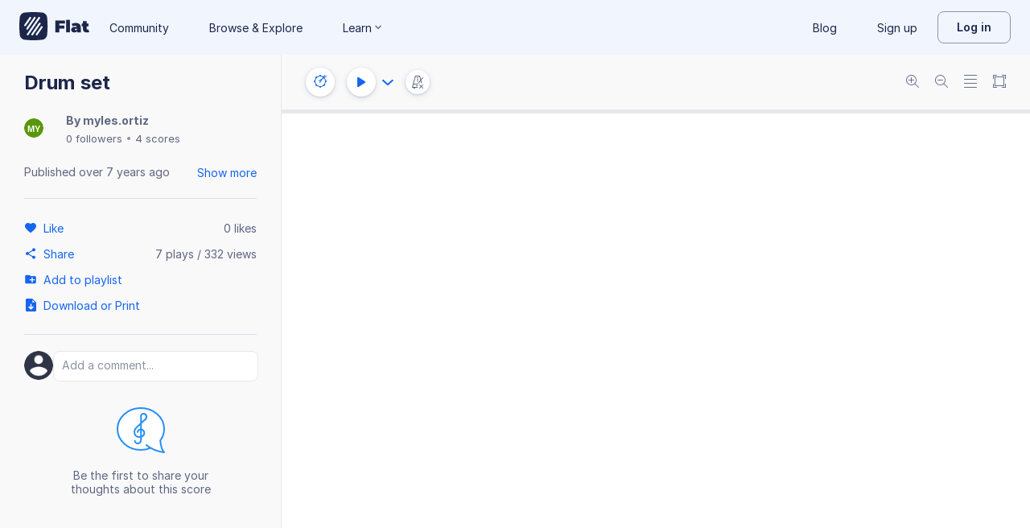

--- FILE ---
content_type: text/javascript
request_url: https://prod.flat-cdn.com/js/libs.polyfills.323c3e7dd26f0e6d7152.min.js
body_size: 27210
content:
(()=>{try{(function(){var i=typeof window!="undefined"?window:typeof global!="undefined"?global:typeof globalThis!="undefined"?globalThis:typeof self!="undefined"?self:{},y=new i.Error().stack;y&&(i._sentryDebugIds=i._sentryDebugIds||{},i._sentryDebugIds[y]="0eb25f3d-5077-4bdd-902b-5996546e1c9a",i._sentryDebugIdIdentifier="sentry-dbid-0eb25f3d-5077-4bdd-902b-5996546e1c9a")})()}catch(i){}(function(){try{var i=typeof window!="undefined"?window:typeof global!="undefined"?global:typeof globalThis!="undefined"?globalThis:typeof self!="undefined"?self:{};i.SENTRY_RELEASE={id:"37.86.0"}}catch(y){}})();/*! Copyright (c) 2026 Tutteo Ltd. */(self.webpackChunk_flat_flat=self.webpackChunk_flat_flat||[]).push([[22337],{1803:(i,y,t)=>{"use strict";var s=t(395008),a=t(365180),n=t(398312),c=t(500338),u=t(44128),p=t(336608),l=t(462682),g=">",x="<",E="prototype",O="script",R=l("IE_PROTO"),w=function(){},b=function(P){return x+O+g+P+x+"/"+O+g},C=function(P){P.write(b("")),P.close();var S=P.parentWindow.Object;return P=null,S},h=function(){var P=p("iframe"),S="java"+O+":",T;return P.style.display="none",u.appendChild(P),P.src=String(S),T=P.contentWindow.document,T.open(),T.write(b("document.F=Object")),T.close(),T.F},F,k=function(){try{F=new ActiveXObject("htmlfile")}catch(S){}k=typeof document!="undefined"?document.domain&&F?C(F):h():C(F);for(var P=n.length;P--;)delete k[E][n[P]];return k()};c[R]=!0,i.exports=Object.create||function(S,T){var A;return S!==null?(w[E]=s(S),A=new w,w[E]=null,A[R]=S):A=k(),T===void 0?A:a.f(A,T)}},4866:(i,y,t)=>{"use strict";t.d(y,{hp:()=>h});var s=typeof t.g!="undefined"?t.g:typeof self!="undefined"?self:window,a=[],n=[],c=typeof Uint8Array!="undefined"?Uint8Array:Array,u=!1;function p(){u=!0;for(var e="ABCDEFGHIJKLMNOPQRSTUVWXYZabcdefghijklmnopqrstuvwxyz0123456789+/",r=0;r<64;++r)a[r]=e[r],n[e.charCodeAt(r)]=r;n[45]=62,n[95]=63}function l(e,r,o){for(var d,f,v=[],I=r;I<o;I+=3)d=(e[I]<<16)+(e[I+1]<<8)+e[I+2],v.push(a[(f=d)>>18&63]+a[f>>12&63]+a[f>>6&63]+a[63&f]);return v.join("")}function g(e){var r;u||p();for(var o=e.length,d=o%3,f="",v=[],I=16383,N=0,$=o-d;N<$;N+=I)v.push(l(e,N,N+I>$?$:N+I));return d===1?(r=e[o-1],f+=a[r>>2],f+=a[r<<4&63],f+="=="):d===2&&(r=(e[o-2]<<8)+e[o-1],f+=a[r>>10],f+=a[r>>4&63],f+=a[r<<2&63],f+="="),v.push(f),v.join("")}function x(e,r,o,d,f){var v,I,N=8*f-d-1,$=(1<<N)-1,G=$>>1,z=-7,nt=o?f-1:0,m=o?-1:1,D=e[r+nt];for(nt+=m,v=D&(1<<-z)-1,D>>=-z,z+=N;z>0;v=256*v+e[r+nt],nt+=m,z-=8);for(I=v&(1<<-z)-1,v>>=-z,z+=d;z>0;I=256*I+e[r+nt],nt+=m,z-=8);if(v===0)v=1-G;else{if(v===$)return I?NaN:1/0*(D?-1:1);I+=Math.pow(2,d),v-=G}return(D?-1:1)*I*Math.pow(2,v-d)}function E(e,r,o,d,f,v){var I,N,$,G=8*v-f-1,z=(1<<G)-1,nt=z>>1,m=f===23?Math.pow(2,-24)-Math.pow(2,-77):0,D=d?0:v-1,V=d?1:-1,X=r<0||r===0&&1/r<0?1:0;for(r=Math.abs(r),isNaN(r)||r===1/0?(N=isNaN(r)?1:0,I=z):(I=Math.floor(Math.log(r)/Math.LN2),r*($=Math.pow(2,-I))<1&&(I--,$*=2),(r+=I+nt>=1?m/$:m*Math.pow(2,1-nt))*$>=2&&(I++,$/=2),I+nt>=z?(N=0,I=z):I+nt>=1?(N=(r*$-1)*Math.pow(2,f),I+=nt):(N=r*Math.pow(2,nt-1)*Math.pow(2,f),I=0));f>=8;e[o+D]=255&N,D+=V,N/=256,f-=8);for(I=I<<f|N,G+=f;G>0;e[o+D]=255&I,D+=V,I/=256,G-=8);e[o+D-V]|=128*X}var O={}.toString,R=Array.isArray||function(e){return O.call(e)=="[object Array]"},w=50;function b(){return h.TYPED_ARRAY_SUPPORT?2147483647:1073741823}function C(e,r){if(b()<r)throw new RangeError("Invalid typed array length");return h.TYPED_ARRAY_SUPPORT?(e=new Uint8Array(r)).__proto__=h.prototype:(e===null&&(e=new h(r)),e.length=r),e}function h(e,r,o){if(!(h.TYPED_ARRAY_SUPPORT||this instanceof h))return new h(e,r,o);if(typeof e=="number"){if(typeof r=="string")throw new Error("If encoding is specified then the first argument must be a string");return P(this,e)}return F(this,e,r,o)}function F(e,r,o,d){if(typeof r=="number")throw new TypeError('"value" argument must not be a number');return typeof ArrayBuffer!="undefined"&&r instanceof ArrayBuffer?function(f,v,I,N){if(v.byteLength,I<0||v.byteLength<I)throw new RangeError("'offset' is out of bounds");if(v.byteLength<I+(N||0))throw new RangeError("'length' is out of bounds");return v=I===void 0&&N===void 0?new Uint8Array(v):N===void 0?new Uint8Array(v,I):new Uint8Array(v,I,N),h.TYPED_ARRAY_SUPPORT?(f=v).__proto__=h.prototype:f=S(f,v),f}(e,r,o,d):typeof r=="string"?function(f,v,I){if(typeof I=="string"&&I!==""||(I="utf8"),!h.isEncoding(I))throw new TypeError('"encoding" must be a valid string encoding');var N=0|B(v,I);f=C(f,N);var $=f.write(v,I);return $!==N&&(f=f.slice(0,$)),f}(e,r,o):function(f,v){if(A(v)){var I=0|T(v.length);return(f=C(f,I)).length===0||v.copy(f,0,0,I),f}if(v){if(typeof ArrayBuffer!="undefined"&&v.buffer instanceof ArrayBuffer||"length"in v)return typeof v.length!="number"||(N=v.length)!=N?C(f,0):S(f,v);if(v.type==="Buffer"&&R(v.data))return S(f,v.data)}var N;throw new TypeError("First argument must be a string, Buffer, ArrayBuffer, Array, or array-like object.")}(e,r)}function k(e){if(typeof e!="number")throw new TypeError('"size" argument must be a number');if(e<0)throw new RangeError('"size" argument must not be negative')}function P(e,r){if(k(r),e=C(e,r<0?0:0|T(r)),!h.TYPED_ARRAY_SUPPORT)for(var o=0;o<r;++o)e[o]=0;return e}function S(e,r){var o=r.length<0?0:0|T(r.length);e=C(e,o);for(var d=0;d<o;d+=1)e[d]=255&r[d];return e}function T(e){if(e>=b())throw new RangeError("Attempt to allocate Buffer larger than maximum size: 0x"+b().toString(16)+" bytes");return 0|e}function A(e){return!(e==null||!e._isBuffer)}function B(e,r){if(A(e))return e.length;if(typeof ArrayBuffer!="undefined"&&typeof ArrayBuffer.isView=="function"&&(ArrayBuffer.isView(e)||e instanceof ArrayBuffer))return e.byteLength;typeof e!="string"&&(e=""+e);var o=e.length;if(o===0)return 0;for(var d=!1;;)switch(r){case"ascii":case"latin1":case"binary":return o;case"utf8":case"utf-8":case void 0:return yt(e).length;case"ucs2":case"ucs-2":case"utf16le":case"utf-16le":return 2*o;case"hex":return o>>>1;case"base64":return At(e).length;default:if(d)return yt(e).length;r=(""+r).toLowerCase(),d=!0}}function M(e,r,o){var d=!1;if((r===void 0||r<0)&&(r=0),r>this.length||((o===void 0||o>this.length)&&(o=this.length),o<=0)||(o>>>=0)<=(r>>>=0))return"";for(e||(e="utf8");;)switch(e){case"hex":return ct(this,r,o);case"utf8":case"utf-8":return _(this,r,o);case"ascii":return ht(this,r,o);case"latin1":case"binary":return it(this,r,o);case"base64":return H(this,r,o);case"ucs2":case"ucs-2":case"utf16le":case"utf-16le":return dt(this,r,o);default:if(d)throw new TypeError("Unknown encoding: "+e);e=(e+"").toLowerCase(),d=!0}}function L(e,r,o){var d=e[r];e[r]=e[o],e[o]=d}function j(e,r,o,d,f){if(e.length===0)return-1;if(typeof o=="string"?(d=o,o=0):o>2147483647?o=2147483647:o<-2147483648&&(o=-2147483648),o=+o,isNaN(o)&&(o=f?0:e.length-1),o<0&&(o=e.length+o),o>=e.length){if(f)return-1;o=e.length-1}else if(o<0){if(!f)return-1;o=0}if(typeof r=="string"&&(r=h.from(r,d)),A(r))return r.length===0?-1:Y(e,r,o,d,f);if(typeof r=="number")return r&=255,h.TYPED_ARRAY_SUPPORT&&typeof Uint8Array.prototype.indexOf=="function"?f?Uint8Array.prototype.indexOf.call(e,r,o):Uint8Array.prototype.lastIndexOf.call(e,r,o):Y(e,[r],o,d,f);throw new TypeError("val must be string, number or Buffer")}function Y(e,r,o,d,f){var v,I=1,N=e.length,$=r.length;if(d!==void 0&&((d=String(d).toLowerCase())==="ucs2"||d==="ucs-2"||d==="utf16le"||d==="utf-16le")){if(e.length<2||r.length<2)return-1;I=2,N/=2,$/=2,o/=2}function G(D,V){return I===1?D[V]:D.readUInt16BE(V*I)}if(f){var z=-1;for(v=o;v<N;v++)if(G(e,v)===G(r,z===-1?0:v-z)){if(z===-1&&(z=v),v-z+1===$)return z*I}else z!==-1&&(v-=v-z),z=-1}else for(o+$>N&&(o=N-$),v=o;v>=0;v--){for(var nt=!0,m=0;m<$;m++)if(G(e,v+m)!==G(r,m)){nt=!1;break}if(nt)return v}return-1}function U(e,r,o,d){o=Number(o)||0;var f=e.length-o;d?(d=Number(d))>f&&(d=f):d=f;var v=r.length;if(v%2!=0)throw new TypeError("Invalid hex string");d>v/2&&(d=v/2);for(var I=0;I<d;++I){var N=parseInt(r.substr(2*I,2),16);if(isNaN(N))return I;e[o+I]=N}return I}function W(e,r,o,d){return Tt(yt(r,e.length-o),e,o,d)}function q(e,r,o,d){return Tt(function(f){for(var v=[],I=0;I<f.length;++I)v.push(255&f.charCodeAt(I));return v}(r),e,o,d)}function tt(e,r,o,d){return q(e,r,o,d)}function et(e,r,o,d){return Tt(At(r),e,o,d)}function J(e,r,o,d){return Tt(function(f,v){for(var I,N,$,G=[],z=0;z<f.length&&!((v-=2)<0);++z)N=(I=f.charCodeAt(z))>>8,$=I%256,G.push($),G.push(N);return G}(r,e.length-o),e,o,d)}function H(e,r,o){return r===0&&o===e.length?g(e):g(e.slice(r,o))}function _(e,r,o){o=Math.min(e.length,o);for(var d=[],f=r;f<o;){var v,I,N,$,G=e[f],z=null,nt=G>239?4:G>223?3:G>191?2:1;if(f+nt<=o)switch(nt){case 1:G<128&&(z=G);break;case 2:(192&(v=e[f+1]))==128&&($=(31&G)<<6|63&v)>127&&(z=$);break;case 3:v=e[f+1],I=e[f+2],(192&v)==128&&(192&I)==128&&($=(15&G)<<12|(63&v)<<6|63&I)>2047&&($<55296||$>57343)&&(z=$);break;case 4:v=e[f+1],I=e[f+2],N=e[f+3],(192&v)==128&&(192&I)==128&&(192&N)==128&&($=(15&G)<<18|(63&v)<<12|(63&I)<<6|63&N)>65535&&$<1114112&&(z=$)}z===null?(z=65533,nt=1):z>65535&&(z-=65536,d.push(z>>>10&1023|55296),z=56320|1023&z),d.push(z),f+=nt}return function(m){var D=m.length;if(D<=Z)return String.fromCharCode.apply(String,m);for(var V="",X=0;X<D;)V+=String.fromCharCode.apply(String,m.slice(X,X+=Z));return V}(d)}h.TYPED_ARRAY_SUPPORT=s.TYPED_ARRAY_SUPPORT===void 0||s.TYPED_ARRAY_SUPPORT,b(),h.poolSize=8192,h._augment=function(e){return e.__proto__=h.prototype,e},h.from=function(e,r,o){return F(null,e,r,o)},h.TYPED_ARRAY_SUPPORT&&(h.prototype.__proto__=Uint8Array.prototype,h.__proto__=Uint8Array,typeof Symbol!="undefined"&&Symbol.species&&h[Symbol.species]),h.alloc=function(e,r,o){return function(d,f,v,I){return k(f),f<=0?C(d,f):v!==void 0?typeof I=="string"?C(d,f).fill(v,I):C(d,f).fill(v):C(d,f)}(null,e,r,o)},h.allocUnsafe=function(e){return P(null,e)},h.allocUnsafeSlow=function(e){return P(null,e)},h.isBuffer=Ct,h.compare=function(e,r){if(!A(e)||!A(r))throw new TypeError("Arguments must be Buffers");if(e===r)return 0;for(var o=e.length,d=r.length,f=0,v=Math.min(o,d);f<v;++f)if(e[f]!==r[f]){o=e[f],d=r[f];break}return o<d?-1:d<o?1:0},h.isEncoding=function(e){switch(String(e).toLowerCase()){case"hex":case"utf8":case"utf-8":case"ascii":case"latin1":case"binary":case"base64":case"ucs2":case"ucs-2":case"utf16le":case"utf-16le":return!0;default:return!1}},h.concat=function(e,r){if(!R(e))throw new TypeError('"list" argument must be an Array of Buffers');if(e.length===0)return h.alloc(0);var o;if(r===void 0)for(r=0,o=0;o<e.length;++o)r+=e[o].length;var d=h.allocUnsafe(r),f=0;for(o=0;o<e.length;++o){var v=e[o];if(!A(v))throw new TypeError('"list" argument must be an Array of Buffers');v.copy(d,f),f+=v.length}return d},h.byteLength=B,h.prototype._isBuffer=!0,h.prototype.swap16=function(){var e=this.length;if(e%2!=0)throw new RangeError("Buffer size must be a multiple of 16-bits");for(var r=0;r<e;r+=2)L(this,r,r+1);return this},h.prototype.swap32=function(){var e=this.length;if(e%4!=0)throw new RangeError("Buffer size must be a multiple of 32-bits");for(var r=0;r<e;r+=4)L(this,r,r+3),L(this,r+1,r+2);return this},h.prototype.swap64=function(){var e=this.length;if(e%8!=0)throw new RangeError("Buffer size must be a multiple of 64-bits");for(var r=0;r<e;r+=8)L(this,r,r+7),L(this,r+1,r+6),L(this,r+2,r+5),L(this,r+3,r+4);return this},h.prototype.toString=function(){var e=0|this.length;return e===0?"":arguments.length===0?_(this,0,e):M.apply(this,arguments)},h.prototype.equals=function(e){if(!A(e))throw new TypeError("Argument must be a Buffer");return this===e||h.compare(this,e)===0},h.prototype.inspect=function(){var e="";return this.length>0&&(e=this.toString("hex",0,50).match(/.{2}/g).join(" "),this.length>50&&(e+=" ... ")),"<Buffer "+e+">"},h.prototype.compare=function(e,r,o,d,f){if(!A(e))throw new TypeError("Argument must be a Buffer");if(r===void 0&&(r=0),o===void 0&&(o=e?e.length:0),d===void 0&&(d=0),f===void 0&&(f=this.length),r<0||o>e.length||d<0||f>this.length)throw new RangeError("out of range index");if(d>=f&&r>=o)return 0;if(d>=f)return-1;if(r>=o)return 1;if(this===e)return 0;for(var v=(f>>>=0)-(d>>>=0),I=(o>>>=0)-(r>>>=0),N=Math.min(v,I),$=this.slice(d,f),G=e.slice(r,o),z=0;z<N;++z)if($[z]!==G[z]){v=$[z],I=G[z];break}return v<I?-1:I<v?1:0},h.prototype.includes=function(e,r,o){return this.indexOf(e,r,o)!==-1},h.prototype.indexOf=function(e,r,o){return j(this,e,r,o,!0)},h.prototype.lastIndexOf=function(e,r,o){return j(this,e,r,o,!1)},h.prototype.write=function(e,r,o,d){if(r===void 0)d="utf8",o=this.length,r=0;else if(o===void 0&&typeof r=="string")d=r,o=this.length,r=0;else{if(!isFinite(r))throw new Error("Buffer.write(string, encoding, offset[, length]) is no longer supported");r|=0,isFinite(o)?(o|=0,d===void 0&&(d="utf8")):(d=o,o=void 0)}var f=this.length-r;if((o===void 0||o>f)&&(o=f),e.length>0&&(o<0||r<0)||r>this.length)throw new RangeError("Attempt to write outside buffer bounds");d||(d="utf8");for(var v=!1;;)switch(d){case"hex":return U(this,e,r,o);case"utf8":case"utf-8":return W(this,e,r,o);case"ascii":return q(this,e,r,o);case"latin1":case"binary":return tt(this,e,r,o);case"base64":return et(this,e,r,o);case"ucs2":case"ucs-2":case"utf16le":case"utf-16le":return J(this,e,r,o);default:if(v)throw new TypeError("Unknown encoding: "+d);d=(""+d).toLowerCase(),v=!0}},h.prototype.toJSON=function(){return{type:"Buffer",data:Array.prototype.slice.call(this._arr||this,0)}};var Z=4096;function ht(e,r,o){var d="";o=Math.min(e.length,o);for(var f=r;f<o;++f)d+=String.fromCharCode(127&e[f]);return d}function it(e,r,o){var d="";o=Math.min(e.length,o);for(var f=r;f<o;++f)d+=String.fromCharCode(e[f]);return d}function ct(e,r,o){var d=e.length;(!r||r<0)&&(r=0),(!o||o<0||o>d)&&(o=d);for(var f="",v=r;v<o;++v)f+=Et(e[v]);return f}function dt(e,r,o){for(var d=e.slice(r,o),f="",v=0;v<d.length;v+=2)f+=String.fromCharCode(d[v]+256*d[v+1]);return f}function Q(e,r,o){if(e%1!=0||e<0)throw new RangeError("offset is not uint");if(e+r>o)throw new RangeError("Trying to access beyond buffer length")}function at(e,r,o,d,f,v){if(!A(e))throw new TypeError('"buffer" argument must be a Buffer instance');if(r>f||r<v)throw new RangeError('"value" argument is out of bounds');if(o+d>e.length)throw new RangeError("Index out of range")}function pt(e,r,o,d){r<0&&(r=65535+r+1);for(var f=0,v=Math.min(e.length-o,2);f<v;++f)e[o+f]=(r&255<<8*(d?f:1-f))>>>8*(d?f:1-f)}function mt(e,r,o,d){r<0&&(r=4294967295+r+1);for(var f=0,v=Math.min(e.length-o,4);f<v;++f)e[o+f]=r>>>8*(d?f:3-f)&255}function ft(e,r,o,d,f,v){if(o+d>e.length)throw new RangeError("Index out of range");if(o<0)throw new RangeError("Index out of range")}function gt(e,r,o,d,f){return f||ft(e,0,o,4),E(e,r,o,d,23,4),o+4}function St(e,r,o,d,f){return f||ft(e,0,o,8),E(e,r,o,d,52,8),o+8}h.prototype.slice=function(e,r){var o,d=this.length;if((e=~~e)<0?(e+=d)<0&&(e=0):e>d&&(e=d),(r=r===void 0?d:~~r)<0?(r+=d)<0&&(r=0):r>d&&(r=d),r<e&&(r=e),h.TYPED_ARRAY_SUPPORT)(o=this.subarray(e,r)).__proto__=h.prototype;else{var f=r-e;o=new h(f,void 0);for(var v=0;v<f;++v)o[v]=this[v+e]}return o},h.prototype.readUIntLE=function(e,r,o){e|=0,r|=0,o||Q(e,r,this.length);for(var d=this[e],f=1,v=0;++v<r&&(f*=256);)d+=this[e+v]*f;return d},h.prototype.readUIntBE=function(e,r,o){e|=0,r|=0,o||Q(e,r,this.length);for(var d=this[e+--r],f=1;r>0&&(f*=256);)d+=this[e+--r]*f;return d},h.prototype.readUInt8=function(e,r){return r||Q(e,1,this.length),this[e]},h.prototype.readUInt16LE=function(e,r){return r||Q(e,2,this.length),this[e]|this[e+1]<<8},h.prototype.readUInt16BE=function(e,r){return r||Q(e,2,this.length),this[e]<<8|this[e+1]},h.prototype.readUInt32LE=function(e,r){return r||Q(e,4,this.length),(this[e]|this[e+1]<<8|this[e+2]<<16)+16777216*this[e+3]},h.prototype.readUInt32BE=function(e,r){return r||Q(e,4,this.length),16777216*this[e]+(this[e+1]<<16|this[e+2]<<8|this[e+3])},h.prototype.readIntLE=function(e,r,o){e|=0,r|=0,o||Q(e,r,this.length);for(var d=this[e],f=1,v=0;++v<r&&(f*=256);)d+=this[e+v]*f;return d>=(f*=128)&&(d-=Math.pow(2,8*r)),d},h.prototype.readIntBE=function(e,r,o){e|=0,r|=0,o||Q(e,r,this.length);for(var d=r,f=1,v=this[e+--d];d>0&&(f*=256);)v+=this[e+--d]*f;return v>=(f*=128)&&(v-=Math.pow(2,8*r)),v},h.prototype.readInt8=function(e,r){return r||Q(e,1,this.length),128&this[e]?-1*(255-this[e]+1):this[e]},h.prototype.readInt16LE=function(e,r){r||Q(e,2,this.length);var o=this[e]|this[e+1]<<8;return 32768&o?4294901760|o:o},h.prototype.readInt16BE=function(e,r){r||Q(e,2,this.length);var o=this[e+1]|this[e]<<8;return 32768&o?4294901760|o:o},h.prototype.readInt32LE=function(e,r){return r||Q(e,4,this.length),this[e]|this[e+1]<<8|this[e+2]<<16|this[e+3]<<24},h.prototype.readInt32BE=function(e,r){return r||Q(e,4,this.length),this[e]<<24|this[e+1]<<16|this[e+2]<<8|this[e+3]},h.prototype.readFloatLE=function(e,r){return r||Q(e,4,this.length),x(this,e,!0,23,4)},h.prototype.readFloatBE=function(e,r){return r||Q(e,4,this.length),x(this,e,!1,23,4)},h.prototype.readDoubleLE=function(e,r){return r||Q(e,8,this.length),x(this,e,!0,52,8)},h.prototype.readDoubleBE=function(e,r){return r||Q(e,8,this.length),x(this,e,!1,52,8)},h.prototype.writeUIntLE=function(e,r,o,d){e=+e,r|=0,o|=0,d||at(this,e,r,o,Math.pow(2,8*o)-1,0);var f=1,v=0;for(this[r]=255&e;++v<o&&(f*=256);)this[r+v]=e/f&255;return r+o},h.prototype.writeUIntBE=function(e,r,o,d){e=+e,r|=0,o|=0,d||at(this,e,r,o,Math.pow(2,8*o)-1,0);var f=o-1,v=1;for(this[r+f]=255&e;--f>=0&&(v*=256);)this[r+f]=e/v&255;return r+o},h.prototype.writeUInt8=function(e,r,o){return e=+e,r|=0,o||at(this,e,r,1,255,0),h.TYPED_ARRAY_SUPPORT||(e=Math.floor(e)),this[r]=255&e,r+1},h.prototype.writeUInt16LE=function(e,r,o){return e=+e,r|=0,o||at(this,e,r,2,65535,0),h.TYPED_ARRAY_SUPPORT?(this[r]=255&e,this[r+1]=e>>>8):pt(this,e,r,!0),r+2},h.prototype.writeUInt16BE=function(e,r,o){return e=+e,r|=0,o||at(this,e,r,2,65535,0),h.TYPED_ARRAY_SUPPORT?(this[r]=e>>>8,this[r+1]=255&e):pt(this,e,r,!1),r+2},h.prototype.writeUInt32LE=function(e,r,o){return e=+e,r|=0,o||at(this,e,r,4,4294967295,0),h.TYPED_ARRAY_SUPPORT?(this[r+3]=e>>>24,this[r+2]=e>>>16,this[r+1]=e>>>8,this[r]=255&e):mt(this,e,r,!0),r+4},h.prototype.writeUInt32BE=function(e,r,o){return e=+e,r|=0,o||at(this,e,r,4,4294967295,0),h.TYPED_ARRAY_SUPPORT?(this[r]=e>>>24,this[r+1]=e>>>16,this[r+2]=e>>>8,this[r+3]=255&e):mt(this,e,r,!1),r+4},h.prototype.writeIntLE=function(e,r,o,d){if(e=+e,r|=0,!d){var f=Math.pow(2,8*o-1);at(this,e,r,o,f-1,-f)}var v=0,I=1,N=0;for(this[r]=255&e;++v<o&&(I*=256);)e<0&&N===0&&this[r+v-1]!==0&&(N=1),this[r+v]=(e/I|0)-N&255;return r+o},h.prototype.writeIntBE=function(e,r,o,d){if(e=+e,r|=0,!d){var f=Math.pow(2,8*o-1);at(this,e,r,o,f-1,-f)}var v=o-1,I=1,N=0;for(this[r+v]=255&e;--v>=0&&(I*=256);)e<0&&N===0&&this[r+v+1]!==0&&(N=1),this[r+v]=(e/I|0)-N&255;return r+o},h.prototype.writeInt8=function(e,r,o){return e=+e,r|=0,o||at(this,e,r,1,127,-128),h.TYPED_ARRAY_SUPPORT||(e=Math.floor(e)),e<0&&(e=255+e+1),this[r]=255&e,r+1},h.prototype.writeInt16LE=function(e,r,o){return e=+e,r|=0,o||at(this,e,r,2,32767,-32768),h.TYPED_ARRAY_SUPPORT?(this[r]=255&e,this[r+1]=e>>>8):pt(this,e,r,!0),r+2},h.prototype.writeInt16BE=function(e,r,o){return e=+e,r|=0,o||at(this,e,r,2,32767,-32768),h.TYPED_ARRAY_SUPPORT?(this[r]=e>>>8,this[r+1]=255&e):pt(this,e,r,!1),r+2},h.prototype.writeInt32LE=function(e,r,o){return e=+e,r|=0,o||at(this,e,r,4,2147483647,-2147483648),h.TYPED_ARRAY_SUPPORT?(this[r]=255&e,this[r+1]=e>>>8,this[r+2]=e>>>16,this[r+3]=e>>>24):mt(this,e,r,!0),r+4},h.prototype.writeInt32BE=function(e,r,o){return e=+e,r|=0,o||at(this,e,r,4,2147483647,-2147483648),e<0&&(e=4294967295+e+1),h.TYPED_ARRAY_SUPPORT?(this[r]=e>>>24,this[r+1]=e>>>16,this[r+2]=e>>>8,this[r+3]=255&e):mt(this,e,r,!1),r+4},h.prototype.writeFloatLE=function(e,r,o){return gt(this,e,r,!0,o)},h.prototype.writeFloatBE=function(e,r,o){return gt(this,e,r,!1,o)},h.prototype.writeDoubleLE=function(e,r,o){return St(this,e,r,!0,o)},h.prototype.writeDoubleBE=function(e,r,o){return St(this,e,r,!1,o)},h.prototype.copy=function(e,r,o,d){if(o||(o=0),d||d===0||(d=this.length),r>=e.length&&(r=e.length),r||(r=0),d>0&&d<o&&(d=o),d===o||e.length===0||this.length===0)return 0;if(r<0)throw new RangeError("targetStart out of bounds");if(o<0||o>=this.length)throw new RangeError("sourceStart out of bounds");if(d<0)throw new RangeError("sourceEnd out of bounds");d>this.length&&(d=this.length),e.length-r<d-o&&(d=e.length-r+o);var f,v=d-o;if(this===e&&o<r&&r<d)for(f=v-1;f>=0;--f)e[f+r]=this[f+o];else if(v<1e3||!h.TYPED_ARRAY_SUPPORT)for(f=0;f<v;++f)e[f+r]=this[f+o];else Uint8Array.prototype.set.call(e,this.subarray(o,o+v),r);return v},h.prototype.fill=function(e,r,o,d){if(typeof e=="string"){if(typeof r=="string"?(d=r,r=0,o=this.length):typeof o=="string"&&(d=o,o=this.length),e.length===1){var f=e.charCodeAt(0);f<256&&(e=f)}if(d!==void 0&&typeof d!="string")throw new TypeError("encoding must be a string");if(typeof d=="string"&&!h.isEncoding(d))throw new TypeError("Unknown encoding: "+d)}else typeof e=="number"&&(e&=255);if(r<0||this.length<r||this.length<o)throw new RangeError("Out of range index");if(o<=r)return this;var v;if(r>>>=0,o=o===void 0?this.length:o>>>0,e||(e=0),typeof e=="number")for(v=r;v<o;++v)this[v]=e;else{var I=A(e)?e:yt(new h(e,d).toString()),N=I.length;for(v=0;v<o-r;++v)this[v+r]=I[v%N]}return this};var Ot=/[^+\/0-9A-Za-z-_]/g;function Et(e){return e<16?"0"+e.toString(16):e.toString(16)}function yt(e,r){var o;r=r||1/0;for(var d=e.length,f=null,v=[],I=0;I<d;++I){if((o=e.charCodeAt(I))>55295&&o<57344){if(!f){if(o>56319){(r-=3)>-1&&v.push(239,191,189);continue}if(I+1===d){(r-=3)>-1&&v.push(239,191,189);continue}f=o;continue}if(o<56320){(r-=3)>-1&&v.push(239,191,189),f=o;continue}o=65536+(f-55296<<10|o-56320)}else f&&(r-=3)>-1&&v.push(239,191,189);if(f=null,o<128){if((r-=1)<0)break;v.push(o)}else if(o<2048){if((r-=2)<0)break;v.push(o>>6|192,63&o|128)}else if(o<65536){if((r-=3)<0)break;v.push(o>>12|224,o>>6&63|128,63&o|128)}else{if(!(o<1114112))throw new Error("Invalid code point");if((r-=4)<0)break;v.push(o>>18|240,o>>12&63|128,o>>6&63|128,63&o|128)}}return v}function At(e){return function(r){var o,d,f,v,I,N;u||p();var $=r.length;if($%4>0)throw new Error("Invalid string. Length must be a multiple of 4");I=r[$-2]==="="?2:r[$-1]==="="?1:0,N=new c(3*$/4-I),f=I>0?$-4:$;var G=0;for(o=0,d=0;o<f;o+=4,d+=3)v=n[r.charCodeAt(o)]<<18|n[r.charCodeAt(o+1)]<<12|n[r.charCodeAt(o+2)]<<6|n[r.charCodeAt(o+3)],N[G++]=v>>16&255,N[G++]=v>>8&255,N[G++]=255&v;return I===2?(v=n[r.charCodeAt(o)]<<2|n[r.charCodeAt(o+1)]>>4,N[G++]=255&v):I===1&&(v=n[r.charCodeAt(o)]<<10|n[r.charCodeAt(o+1)]<<4|n[r.charCodeAt(o+2)]>>2,N[G++]=v>>8&255,N[G++]=255&v),N}(function(r){if((r=function(o){return o.trim?o.trim():o.replace(/^\s+|\s+$/g,"")}(r).replace(Ot,"")).length<2)return"";for(;r.length%4!=0;)r+="=";return r}(e))}function Tt(e,r,o,d){for(var f=0;f<d&&!(f+o>=r.length||f>=e.length);++f)r[f+o]=e[f];return f}function Ct(e){return e!=null&&(!!e._isBuffer||Rt(e)||function(r){return typeof r.readFloatLE=="function"&&typeof r.slice=="function"&&Rt(r.slice(0,0))}(e))}function Rt(e){return!!e.constructor&&typeof e.constructor.isBuffer=="function"&&e.constructor.isBuffer(e)}},32787:(i,y,t)=>{"use strict";var s=t(538243),a=0,n=Math.random(),c=s(1.1.toString);i.exports=function(u){return"Symbol("+(u===void 0?"":u)+")_"+c(++a+n,36)}},32817:(i,y,t)=>{"use strict";var s=t(518567),a=t(380492),n=Function.prototype,c=s&&Object.getOwnPropertyDescriptor,u=a(n,"name"),p=u&&function(){}.name==="something",l=u&&(!s||s&&c(n,"name").configurable);i.exports={EXISTS:u,PROPER:p,CONFIGURABLE:l}},44128:(i,y,t)=>{"use strict";var s=t(85022);i.exports=s("document","documentElement")},58240:(i,y,t)=>{"use strict";var s=t(69385),a=t(375577);s("Set",function(n){return function(){return n(this,arguments.length?arguments[0]:void 0)}},a)},67925:(i,y,t)=>{"use strict";var s=t(538243),a=t(380492),n=t(470014),c=t(155540).indexOf,u=t(500338),p=s([].push);i.exports=function(l,g){var x=n(l),E=0,O=[],R;for(R in x)!a(u,R)&&a(x,R)&&p(O,R);for(;g.length>E;)a(x,R=g[E++])&&(~c(O,R)||p(O,R));return O}},68126:(i,y,t)=>{"use strict";var s=t(639727);i.exports=s},69385:(i,y,t)=>{"use strict";var s=t(962339),a=t(639727),n=t(538243),c=t(547799),u=t(794919),p=t(776188),l=t(607015),g=t(782620),x=t(291994),E=t(663248),O=t(804701),R=t(487612),w=t(489081),b=t(849736),C=t(467540);i.exports=function(h,F,k){var P=h.indexOf("Map")!==-1,S=h.indexOf("Weak")!==-1,T=P?"set":"add",A=a[h],B=A&&A.prototype,M=A,L={},j=function(J){var H=n(B[J]);u(B,J,J==="add"?function(Z){return H(this,Z===0?0:Z),this}:J==="delete"?function(_){return S&&!O(_)?!1:H(this,_===0?0:_)}:J==="get"?function(Z){return S&&!O(Z)?void 0:H(this,Z===0?0:Z)}:J==="has"?function(Z){return S&&!O(Z)?!1:H(this,Z===0?0:Z)}:function(Z,ht){return H(this,Z===0?0:Z,ht),this})},Y=c(h,!x(A)||!(S||B.forEach&&!R(function(){new A().entries().next()})));if(Y)M=k.getConstructor(F,h,P,T),p.enable();else if(c(h,!0)){var U=new M,W=U[T](S?{}:-0,1)!==U,q=R(function(){U.has(1)}),tt=w(function(J){new A(J)}),et=!S&&R(function(){for(var J=new A,H=5;H--;)J[T](H,H);return!J.has(-0)});tt||(M=F(function(J,H){g(J,B);var _=C(new A,J,M);return E(H)||l(H,_[T],{that:_,AS_ENTRIES:P}),_}),M.prototype=B,B.constructor=M),(q||et)&&(j("delete"),j("has"),P&&j("get")),(et||W)&&j(T),S&&B.clear&&delete B.clear}return L[h]=M,s({global:!0,constructor:!0,forced:M!==A},L),b(M,h),S||k.setStrong(M,h,P),M}},75999:(i,y,t)=>{"use strict";var s=t(538243),a=s({}.toString),n=s("".slice);i.exports=function(c){return n(a(c),8,-1)}},81952:(i,y,t)=>{"use strict";var s=t(639727),a=t(533194),n=t(75999),c=function(u){return a.slice(0,u.length)===u};i.exports=function(){return c("Bun/")?"BUN":c("Cloudflare-Workers")?"CLOUDFLARE":c("Deno/")?"DENO":c("Node.js/")?"NODE":s.Bun&&typeof Bun.version=="string"?"BUN":s.Deno&&typeof Deno.version=="object"?"DENO":n(s.process)==="process"?"NODE":s.window&&s.document?"BROWSER":"REST"}()},85022:(i,y,t)=>{"use strict";var s=t(639727),a=t(291994),n=function(c){return a(c)?c:void 0};i.exports=function(c,u){return arguments.length<2?n(s[c]):s[c]&&s[c][u]}},89876:(i,y,t)=>{"use strict";var s=t(380492),a=t(291994),n=t(847858),c=t(462682),u=t(406710),p=c("IE_PROTO"),l=Object,g=l.prototype;i.exports=u?l.getPrototypeOf:function(x){var E=n(x);if(s(E,p))return E[p];var O=E.constructor;return a(O)&&E instanceof O?O.prototype:E instanceof l?g:null}},90091:(i,y,t)=>{"use strict";var s=t(67925),a=t(398312);i.exports=Object.keys||function(c){return s(c,a)}},92782:(i,y,t)=>{"use strict";var s=t(259999),a=t(294220);i.exports=s?{}.toString:function(){return"[object "+a(this)+"]"}},93776:(i,y,t)=>{"use strict";var s=t(964608);i.exports=function(a,n){return a===void 0?arguments.length<2?"":n:s(a)}},98280:(i,y,t)=>{"use strict";var s=t(642639),a=t(804701),n=t(586671),c=t(867467);i.exports=Object.setPrototypeOf||("__proto__"in{}?function(){var u=!1,p={},l;try{l=s(Object.prototype,"__proto__","set"),l(p,[]),u=p instanceof Array}catch(g){}return function(x,E){return n(x),c(E),a(x)&&(u?l(x,E):x.__proto__=E),x}}():void 0)},100676:(i,y,t)=>{"use strict";t(641002)},108946:(i,y,t)=>{"use strict";var s=t(804701);i.exports=function(a){return s(a)||a===null}},109945:i=>{"use strict";i.exports=function(y,t){return{enumerable:!(y&1),configurable:!(y&2),writable:!(y&4),value:t}}},118040:(i,y,t)=>{"use strict";var s=t(639727),a=t(860136),n=t(380492),c=t(32787),u=t(858614),p=t(149815),l=s.Symbol,g=a("wks"),x=p?l.for||l:l&&l.withoutSetter||c;i.exports=function(E){return n(g,E)||(g[E]=u&&n(l,E)?l[E]:x("Symbol."+E)),g[E]}},124082:(i,y)=>{"use strict";y.f=Object.getOwnPropertySymbols},138395:(i,y,t)=>{"use strict";var s=t(380492),a=t(591685),n=t(444390),c=t(745884);i.exports=function(u,p,l){for(var g=a(p),x=c.f,E=n.f,O=0;O<g.length;O++){var R=g[O];!s(u,R)&&!(l&&s(l,R))&&x(u,R,E(p,R))}}},138579:(i,y,t)=>{"use strict";var s=t(470014),a=t(197212),n=t(448062),c=t(322964),u=t(745884).f,p=t(832391),l=t(585486),g=t(160768),x=t(518567),E="Array Iterator",O=c.set,R=c.getterFor(E);i.exports=p(Array,"Array",function(b,C){O(this,{type:E,target:s(b),index:0,kind:C})},function(){var b=R(this),C=b.target,h=b.index++;if(!C||h>=C.length)return b.target=null,l(void 0,!0);switch(b.kind){case"keys":return l(h,!1);case"values":return l(C[h],!1)}return l([h,C[h]],!1)},"values");var w=n.Arguments=n.Array;if(a("keys"),a("values"),a("entries"),!g&&x&&w.name!=="values")try{u(w,"name",{value:"values"})}catch(b){}},143861:(i,y,t)=>{"use strict";var s=t(518567),a=t(487612);i.exports=s&&a(function(){return Object.defineProperty(function(){},"prototype",{value:42,writable:!1}).prototype!==42})},146231:(i,y,t)=>{"use strict";var s=t(518567),a=t(745884),n=t(109945);i.exports=function(c,u,p){s?a.f(c,u,n(0,p)):c[u]=p}},149248:(i,y,t)=>{"use strict";var s=t(518567),a=t(487612),n=t(336608);i.exports=!s&&!a(function(){return Object.defineProperty(n("div"),"a",{get:function(){return 7}}).a!==7})},149815:(i,y,t)=>{"use strict";var s=t(858614);i.exports=s&&!Symbol.sham&&typeof Symbol.iterator=="symbol"},150078:(i,y,t)=>{"use strict";var s=t(85022),a=t(277363),n=t(118040),c=t(518567),u=n("species");i.exports=function(p){var l=s(p);c&&l&&!l[u]&&a(l,u,{configurable:!0,get:function(){return this}})}},155540:(i,y,t)=>{"use strict";var s=t(470014),a=t(316113),n=t(368911),c=function(u){return function(p,l,g){var x=s(p),E=n(x);if(E===0)return!u&&-1;var O=a(g,E),R;if(u&&l!==l){for(;E>O;)if(R=x[O++],R!==R)return!0}else for(;E>O;O++)if((u||O in x)&&x[O]===l)return u||O||0;return!u&&-1}};i.exports={includes:c(!0),indexOf:c(!1)}},160768:i=>{"use strict";i.exports=!1},161351:(i,y,t)=>{"use strict";var s=t(802175),a=t(663248);i.exports=function(n,c){var u=n[c];return a(u)?void 0:s(u)}},178938:(i,y,t)=>{"use strict";var s=t(910408);i.exports=function(a){var n=+a;return n!==n||n===0?0:s(n)}},180080:i=>{"use strict";var y=String;i.exports=function(t){try{return y(t)}catch(s){return"Object"}}},195964:(i,y,t)=>{"use strict";var s=t(639727),a=t(737810);i.exports=function(n){if(a){try{return s.process.getBuiltinModule(n)}catch(c){}try{return Function('return require("'+n+'")')()}catch(c){}}}},197212:(i,y,t)=>{"use strict";var s=t(118040),a=t(1803),n=t(745884).f,c=s("unscopables"),u=Array.prototype;u[c]===void 0&&n(u,c,{configurable:!0,value:a(null)}),i.exports=function(p){u[c][p]=!0}},208572:(i,y,t)=>{"use strict";var s=t(962339),a=t(639727),n=t(85022),c=t(109945),u=t(745884).f,p=t(380492),l=t(782620),g=t(467540),x=t(93776),E=t(914425),O=t(394962),R=t(518567),w=t(160768),b="DOMException",C=n("Error"),h=n(b),F=function(){l(this,k);var q=arguments.length,tt=x(q<1?void 0:arguments[0]),et=x(q<2?void 0:arguments[1],"Error"),J=new h(tt,et),H=new C(tt);return H.name=b,u(J,"stack",c(1,O(H.stack,1))),g(J,this,F),J},k=F.prototype=h.prototype,P="stack"in new C(b),S="stack"in new h(1,2),T=h&&R&&Object.getOwnPropertyDescriptor(a,b),A=!!T&&!(T.writable&&T.configurable),B=P&&!A&&!S;s({global:!0,constructor:!0,forced:w||B},{DOMException:B?F:h});var M=n(b),L=M.prototype;if(L.constructor!==M){w||u(L,"constructor",c(1,M));for(var j in E)if(p(E,j)){var Y=E[j],U=Y.s;p(M,U)||u(M,U,c(6,Y.c))}}},209270:(i,y,t)=>{"use strict";var s=t(395008);i.exports=function(){var a=s(this),n="";return a.hasIndices&&(n+="d"),a.global&&(n+="g"),a.ignoreCase&&(n+="i"),a.multiline&&(n+="m"),a.dotAll&&(n+="s"),a.unicode&&(n+="u"),a.unicodeSets&&(n+="v"),a.sticky&&(n+="y"),n}},213490:(i,y,t)=>{"use strict";var s=t(794919);i.exports=function(a,n,c){for(var u in n)s(a,u,n[u],c);return a}},242188:(i,y,t)=>{"use strict";var s=t(444314),a=t(802175),n=t(395008),c=t(180080),u=t(245848),p=TypeError;i.exports=function(l,g){var x=arguments.length<2?u(l):g;if(a(x))return n(s(x,l));throw new p(c(l)+" is not iterable")}},245848:(i,y,t)=>{"use strict";var s=t(294220),a=t(161351),n=t(663248),c=t(448062),u=t(118040),p=u("iterator");i.exports=function(l){if(!n(l))return a(l,p)||a(l,"@@iterator")||c[s(l)]}},253945:(i,y,t)=>{"use strict";var s=t(75999),a=t(538243);i.exports=function(n){if(s(n)==="Function")return a(n)}},259999:(i,y,t)=>{"use strict";var s=t(118040),a=s("toStringTag"),n={};n[a]="z",i.exports=String(n)==="[object z]"},263473:(i,y,t)=>{"use strict";var s=t(487612);i.exports=!s(function(){var a=function(){}.bind();return typeof a!="function"||a.hasOwnProperty("prototype")})},276905:(i,y,t)=>{"use strict";var s=t(538243),a=Set.prototype;i.exports={Set,add:s(a.add),has:s(a.has),remove:s(a.delete),proto:a}},277363:(i,y,t)=>{"use strict";var s=t(398344),a=t(745884);i.exports=function(n,c,u){return u.get&&s(u.get,c,{getter:!0}),u.set&&s(u.set,c,{setter:!0}),a.f(n,c,u)}},290813:(i,y,t)=>{"use strict";var s=t(487612),a=t(804701),n=t(75999),c=t(353943),u=Object.isExtensible,p=s(function(){u(1)});i.exports=p||c?function(g){return!a(g)||c&&n(g)==="ArrayBuffer"?!1:u?u(g):!0}:u},291994:i=>{"use strict";var y=typeof document=="object"&&document.all;i.exports=typeof y=="undefined"&&y!==void 0?function(t){return typeof t=="function"||t===y}:function(t){return typeof t=="function"}},294220:(i,y,t)=>{"use strict";var s=t(259999),a=t(291994),n=t(75999),c=t(118040),u=c("toStringTag"),p=Object,l=n(function(){return arguments}())==="Arguments",g=function(x,E){try{return x[E]}catch(O){}};i.exports=s?n:function(x){var E,O,R;return x===void 0?"Undefined":x===null?"Null":typeof(O=g(E=p(x),u))=="string"?O:l?n(E):(R=n(E))==="Object"&&a(E.callee)?"Arguments":R}},298300:(i,y,t)=>{"use strict";var s=t(444314),a=t(804701),n=t(517450),c=t(161351),u=t(679989),p=t(118040),l=TypeError,g=p("toPrimitive");i.exports=function(x,E){if(!a(x)||n(x))return x;var O=c(x,g),R;if(O){if(E===void 0&&(E="default"),R=s(O,x,E),!a(R)||n(R))return R;throw new l("Can't convert object to primitive value")}return E===void 0&&(E="number"),u(x,E)}},307637:(i,y,t)=>{"use strict";var s=t(962339),a=t(847858),n=t(90091),c=t(487612),u=c(function(){n(1)});s({target:"Object",stat:!0,forced:u},{keys:function(l){return n(a(l))}})},314109:(i,y,t)=>{"use strict";var s=t(443996).IteratorPrototype,a=t(1803),n=t(109945),c=t(849736),u=t(448062),p=function(){return this};i.exports=function(l,g,x,E){var O=g+" Iterator";return l.prototype=a(s,{next:n(+!E,x)}),c(l,O,!1,!0),u[O]=p,l}},315779:(i,y,t)=>{"use strict";var s=t(538243);i.exports=s([].slice)},316113:(i,y,t)=>{"use strict";var s=t(178938),a=Math.max,n=Math.min;i.exports=function(c,u){var p=s(c);return p<0?a(p+u,0):n(p,u)}},322964:(i,y,t)=>{"use strict";var s=t(901367),a=t(639727),n=t(804701),c=t(980778),u=t(380492),p=t(992848),l=t(462682),g=t(500338),x="Object already initialized",E=a.TypeError,O=a.WeakMap,R,w,b,C=function(P){return b(P)?w(P):R(P,{})},h=function(P){return function(S){var T;if(!n(S)||(T=w(S)).type!==P)throw new E("Incompatible receiver, "+P+" required");return T}};if(s||p.state){var F=p.state||(p.state=new O);F.get=F.get,F.has=F.has,F.set=F.set,R=function(P,S){if(F.has(P))throw new E(x);return S.facade=P,F.set(P,S),S},w=function(P){return F.get(P)||{}},b=function(P){return F.has(P)}}else{var k=l("state");g[k]=!0,R=function(P,S){if(u(P,k))throw new E(x);return S.facade=P,c(P,k,S),S},w=function(P){return u(P,k)?P[k]:{}},b=function(P){return u(P,k)}}i.exports={set:R,get:w,has:b,enforce:C,getterFor:h}},330849:(i,y,t)=>{"use strict";var s=t(178938),a=Math.min;i.exports=function(n){var c=s(n);return c>0?a(c,9007199254740991):0}},336608:(i,y,t)=>{"use strict";var s=t(639727),a=t(804701),n=s.document,c=a(n)&&a(n.createElement);i.exports=function(u){return c?n.createElement(u):{}}},345480:(i,y,t)=>{"use strict";var s=t(608712),a=function(){if(!Object.assign)return!1;for(var c="abcdefghijklmnopqrst",u=c.split(""),p={},l=0;l<u.length;++l)p[u[l]]=u[l];var g=Object.assign({},p),x="";for(var E in g)x+=E;return c!==x},n=function(){if(!Object.assign||!Object.preventExtensions)return!1;var c=Object.preventExtensions({1:2});try{Object.assign(c,"xy")}catch(u){return c[1]==="y"}return!1};i.exports=function(){return!Object.assign||a()||n()?s:Object.assign}},353943:(i,y,t)=>{"use strict";var s=t(487612);i.exports=s(function(){if(typeof ArrayBuffer=="function"){var a=new ArrayBuffer(8);Object.isExtensible(a)&&Object.defineProperty(a,"a",{value:8})}})},365180:(i,y,t)=>{"use strict";var s=t(518567),a=t(143861),n=t(745884),c=t(395008),u=t(470014),p=t(90091);y.f=s&&!a?Object.defineProperties:function(g,x){c(g);for(var E=u(x),O=p(x),R=O.length,w=0,b;R>w;)n.f(g,b=O[w++],E[b]);return g}},368911:(i,y,t)=>{"use strict";var s=t(330849);i.exports=function(a){return s(a.length)}},375577:(i,y,t)=>{"use strict";var s=t(1803),a=t(277363),n=t(213490),c=t(497991),u=t(782620),p=t(663248),l=t(607015),g=t(832391),x=t(585486),E=t(150078),O=t(518567),R=t(776188).fastKey,w=t(322964),b=w.set,C=w.getterFor;i.exports={getConstructor:function(h,F,k,P){var S=h(function(L,j){u(L,T),b(L,{type:F,index:s(null),first:null,last:null,size:0}),O||(L.size=0),p(j)||l(j,L[P],{that:L,AS_ENTRIES:k})}),T=S.prototype,A=C(F),B=function(L,j,Y){var U=A(L),W=M(L,j),q,tt;return W?W.value=Y:(U.last=W={index:tt=R(j,!0),key:j,value:Y,previous:q=U.last,next:null,removed:!1},U.first||(U.first=W),q&&(q.next=W),O?U.size++:L.size++,tt!=="F"&&(U.index[tt]=W)),L},M=function(L,j){var Y=A(L),U=R(j),W;if(U!=="F")return Y.index[U];for(W=Y.first;W;W=W.next)if(W.key===j)return W};return n(T,{clear:function(){for(var j=this,Y=A(j),U=Y.first;U;)U.removed=!0,U.previous&&(U.previous=U.previous.next=null),U=U.next;Y.first=Y.last=null,Y.index=s(null),O?Y.size=0:j.size=0},delete:function(L){var j=this,Y=A(j),U=M(j,L);if(U){var W=U.next,q=U.previous;delete Y.index[U.index],U.removed=!0,q&&(q.next=W),W&&(W.previous=q),Y.first===U&&(Y.first=W),Y.last===U&&(Y.last=q),O?Y.size--:j.size--}return!!U},forEach:function(j){for(var Y=A(this),U=c(j,arguments.length>1?arguments[1]:void 0),W;W=W?W.next:Y.first;)for(U(W.value,W.key,this);W&&W.removed;)W=W.previous},has:function(j){return!!M(this,j)}}),n(T,k?{get:function(j){var Y=M(this,j);return Y&&Y.value},set:function(j,Y){return B(this,j===0?0:j,Y)}}:{add:function(j){return B(this,j=j===0?0:j,j)}}),O&&a(T,"size",{configurable:!0,get:function(){return A(this).size}}),S},setStrong:function(h,F,k){var P=F+" Iterator",S=C(F),T=C(P);g(h,F,function(A,B){b(this,{type:P,target:A,state:S(A),kind:B,last:null})},function(){for(var A=T(this),B=A.kind,M=A.last;M&&M.removed;)M=M.previous;return!A.target||!(A.last=M=M?M.next:A.state.first)?(A.target=null,x(void 0,!0)):x(B==="keys"?M.key:B==="values"?M.value:[M.key,M.value],!1)},k?"entries":"values",!k,!0),E(F)}}},376334:()=>{(function(i){"use strict";var y="KeyboardEvent"in i;y||(i.KeyboardEvent=function(){throw TypeError("Illegal constructor")}),[["DOM_KEY_LOCATION_STANDARD",0],["DOM_KEY_LOCATION_LEFT",1],["DOM_KEY_LOCATION_RIGHT",2],["DOM_KEY_LOCATION_NUMPAD",3]].forEach(function(S){S[0]in i.KeyboardEvent||(i.KeyboardEvent[S[0]]=S[1])});var t=i.KeyboardEvent.DOM_KEY_LOCATION_STANDARD,s=i.KeyboardEvent.DOM_KEY_LOCATION_LEFT,a=i.KeyboardEvent.DOM_KEY_LOCATION_RIGHT,n=i.KeyboardEvent.DOM_KEY_LOCATION_NUMPAD;function c(S,T){return String(S).indexOf(T)!==-1}var u=function(){return c(navigator.platform,"Win")?"win":c(navigator.platform,"Mac")?"mac":c(navigator.platform,"CrOS")?"cros":c(navigator.platform,"Linux")?"linux":c(navigator.userAgent,"iPad")||c(navigator.platform,"iPod")||c(navigator.platform,"iPhone")?"ios":""}(),p=function(){return c(navigator.userAgent,"Chrome/")?"chrome":c(navigator.vendor,"Apple")?"safari":c(navigator.userAgent,"MSIE")?"ie":c(navigator.userAgent,"Gecko/")?"moz":c(navigator.userAgent,"Opera/")?"opera":""}(),l=p+"-"+u;function g(S,T,A){(l===T||p===T||u===T)&&Object.keys(A).forEach(function(B){S[B]=A[B]})}function x(S,T){var A={};return Object.keys(S).forEach(function(B){var M=S[B];T in M&&(A[M[T]]=M)}),A}function E(S){var T={};return Object.keys(S).forEach(function(A){T[S[A]]=A}),T}var O={3:{code:"Cancel"},6:{code:"Help"},8:{code:"Backspace"},9:{code:"Tab"},12:{code:"Clear"},13:{code:"Enter"},16:{code:"Shift"},17:{code:"Control"},18:{code:"Alt"},19:{code:"Pause"},20:{code:"CapsLock"},21:{code:"KanaMode"},22:{code:"Lang1"},25:{code:"Lang2"},27:{code:"Escape"},28:{code:"Convert"},29:{code:"NonConvert"},30:{code:"Accept"},31:{code:"ModeChange"},32:{code:"Space"},33:{code:"PageUp"},34:{code:"PageDown"},35:{code:"End"},36:{code:"Home"},37:{code:"ArrowLeft"},38:{code:"ArrowUp"},39:{code:"ArrowRight"},40:{code:"ArrowDown"},41:{code:"Select"},42:{code:"Print"},43:{code:"Execute"},44:{code:"PrintScreen"},45:{code:"Insert"},46:{code:"Delete"},47:{code:"Help"},48:{code:"Digit0",keyCap:"0"},49:{code:"Digit1",keyCap:"1"},50:{code:"Digit2",keyCap:"2"},51:{code:"Digit3",keyCap:"3"},52:{code:"Digit4",keyCap:"4"},53:{code:"Digit5",keyCap:"5"},54:{code:"Digit6",keyCap:"6"},55:{code:"Digit7",keyCap:"7"},56:{code:"Digit8",keyCap:"8"},57:{code:"Digit9",keyCap:"9"},65:{code:"KeyA",keyCap:"a"},66:{code:"KeyB",keyCap:"b"},67:{code:"KeyC",keyCap:"c"},68:{code:"KeyD",keyCap:"d"},69:{code:"KeyE",keyCap:"e"},70:{code:"KeyF",keyCap:"f"},71:{code:"KeyG",keyCap:"g"},72:{code:"KeyH",keyCap:"h"},73:{code:"KeyI",keyCap:"i"},74:{code:"KeyJ",keyCap:"j"},75:{code:"KeyK",keyCap:"k"},76:{code:"KeyL",keyCap:"l"},77:{code:"KeyM",keyCap:"m"},78:{code:"KeyN",keyCap:"n"},79:{code:"KeyO",keyCap:"o"},80:{code:"KeyP",keyCap:"p"},81:{code:"KeyQ",keyCap:"q"},82:{code:"KeyR",keyCap:"r"},83:{code:"KeyS",keyCap:"s"},84:{code:"KeyT",keyCap:"t"},85:{code:"KeyU",keyCap:"u"},86:{code:"KeyV",keyCap:"v"},87:{code:"KeyW",keyCap:"w"},88:{code:"KeyX",keyCap:"x"},89:{code:"KeyY",keyCap:"y"},90:{code:"KeyZ",keyCap:"z"},91:{code:"MetaLeft",location:s},92:{code:"MetaRight",location:a},93:{code:"ContextMenu"},95:{code:"Standby"},96:{code:"Numpad0",keyCap:"0",location:n},97:{code:"Numpad1",keyCap:"1",location:n},98:{code:"Numpad2",keyCap:"2",location:n},99:{code:"Numpad3",keyCap:"3",location:n},100:{code:"Numpad4",keyCap:"4",location:n},101:{code:"Numpad5",keyCap:"5",location:n},102:{code:"Numpad6",keyCap:"6",location:n},103:{code:"Numpad7",keyCap:"7",location:n},104:{code:"Numpad8",keyCap:"8",location:n},105:{code:"Numpad9",keyCap:"9",location:n},106:{code:"NumpadMultiply",keyCap:"*",location:n},107:{code:"NumpadAdd",keyCap:"+",location:n},108:{code:"NumpadComma",keyCap:",",location:n},109:{code:"NumpadSubtract",keyCap:"-",location:n},110:{code:"NumpadDecimal",keyCap:".",location:n},111:{code:"NumpadDivide",keyCap:"/",location:n},112:{code:"F1"},113:{code:"F2"},114:{code:"F3"},115:{code:"F4"},116:{code:"F5"},117:{code:"F6"},118:{code:"F7"},119:{code:"F8"},120:{code:"F9"},121:{code:"F10"},122:{code:"F11"},123:{code:"F12"},124:{code:"F13"},125:{code:"F14"},126:{code:"F15"},127:{code:"F16"},128:{code:"F17"},129:{code:"F18"},130:{code:"F19"},131:{code:"F20"},132:{code:"F21"},133:{code:"F22"},134:{code:"F23"},135:{code:"F24"},144:{code:"NumLock",location:n},145:{code:"ScrollLock"},160:{code:"ShiftLeft",location:s},161:{code:"ShiftRight",location:a},162:{code:"ControlLeft",location:s},163:{code:"ControlRight",location:a},164:{code:"AltLeft",location:s},165:{code:"AltRight",location:a},166:{code:"BrowserBack"},167:{code:"BrowserForward"},168:{code:"BrowserRefresh"},169:{code:"BrowserStop"},170:{code:"BrowserSearch"},171:{code:"BrowserFavorites"},172:{code:"BrowserHome"},173:{code:"AudioVolumeMute"},174:{code:"AudioVolumeDown"},175:{code:"AudioVolumeUp"},176:{code:"MediaTrackNext"},177:{code:"MediaTrackPrevious"},178:{code:"MediaStop"},179:{code:"MediaPlayPause"},180:{code:"LaunchMail"},181:{code:"MediaSelect"},182:{code:"LaunchApp1"},183:{code:"LaunchApp2"},186:{code:"Semicolon",keyCap:";"},187:{code:"Equal",keyCap:"="},188:{code:"Comma",keyCap:","},189:{code:"Minus",keyCap:"-"},190:{code:"Period",keyCap:"."},191:{code:"Slash",keyCap:"/"},192:{code:"Backquote",keyCap:"`"},219:{code:"BracketLeft",keyCap:"["},220:{code:"Backslash",keyCap:"\\"},221:{code:"BracketRight",keyCap:"]"},222:{code:"Quote",keyCap:"'"},226:{code:"IntlBackslash",keyCap:"\\"},229:{code:"Process"},246:{code:"Attn"},247:{code:"CrSel"},248:{code:"ExSel"},249:{code:"EraseEof"},250:{code:"Play"},251:{code:"ZoomToggle"},254:{code:"Clear"}};g(O,"moz",{59:{code:"Semicolon",keyCap:";"},61:{code:"Equal",keyCap:"="},107:{code:"Equal",keyCap:"="},109:{code:"Minus",keyCap:"-"},187:{code:"NumpadAdd",keyCap:"+",location:n},189:{code:"NumpadSubtract",keyCap:"-",location:n}}),g(O,"moz-mac",{12:{code:"NumLock",location:n},173:{code:"Minus",keyCap:"-"}}),g(O,"moz-win",{173:{code:"Minus",keyCap:"-"}}),g(O,"chrome-mac",{93:{code:"MetaRight",location:a}}),g(O,"safari",{3:{code:"Enter"},25:{code:"Tab"}}),g(O,"ios",{10:{code:"Enter",location:t}}),g(O,"safari-mac",{91:{code:"MetaLeft",location:s},93:{code:"MetaRight",location:a},229:{code:"KeyQ",keyCap:"Q"}});var R={};u==="cros"&&(R["U+00A0"]={code:"ShiftLeft",location:s},R["U+00A1"]={code:"ShiftRight",location:a},R["U+00A2"]={code:"ControlLeft",location:s},R["U+00A3"]={code:"ControlRight",location:a},R["U+00A4"]={code:"AltLeft",location:s},R["U+00A5"]={code:"AltRight",location:a}),l==="chrome-mac"&&(R["U+0010"]={code:"ContextMenu"}),l==="safari-mac"&&(R["U+0010"]={code:"ContextMenu"}),u==="ios"&&(R["U+0010"]={code:"Function"},R["U+001C"]={code:"ArrowLeft"},R["U+001D"]={code:"ArrowRight"},R["U+001E"]={code:"ArrowUp"},R["U+001F"]={code:"ArrowDown"},R["U+0001"]={code:"Home"},R["U+0004"]={code:"End"},R["U+000B"]={code:"PageUp"},R["U+000C"]={code:"PageDown"});var w=[];w[s]={16:{code:"ShiftLeft",location:s},17:{code:"ControlLeft",location:s},18:{code:"AltLeft",location:s}},w[a]={16:{code:"ShiftRight",location:a},17:{code:"ControlRight",location:a},18:{code:"AltRight",location:a}},w[n]={13:{code:"NumpadEnter",location:n}},g(w[n],"moz",{109:{code:"NumpadSubtract",location:n},107:{code:"NumpadAdd",location:n}}),g(w[s],"moz-mac",{224:{code:"MetaLeft",location:s}}),g(w[a],"moz-mac",{224:{code:"MetaRight",location:a}}),g(w[a],"moz-win",{91:{code:"MetaRight",location:a}}),g(w[a],"mac",{93:{code:"MetaRight",location:a}}),g(w[n],"chrome-mac",{12:{code:"NumLock",location:n}}),g(w[n],"safari-mac",{12:{code:"NumLock",location:n},187:{code:"NumpadAdd",location:n},189:{code:"NumpadSubtract",location:n},190:{code:"NumpadDecimal",location:n},191:{code:"NumpadDivide",location:n}});var b={ShiftLeft:{key:"Shift"},ShiftRight:{key:"Shift"},ControlLeft:{key:"Control"},ControlRight:{key:"Control"},AltLeft:{key:"Alt"},AltRight:{key:"Alt"},MetaLeft:{key:"Meta"},MetaRight:{key:"Meta"},NumpadEnter:{key:"Enter"},Space:{key:" "},Digit0:{key:"0",shiftKey:")"},Digit1:{key:"1",shiftKey:"!"},Digit2:{key:"2",shiftKey:"@"},Digit3:{key:"3",shiftKey:"#"},Digit4:{key:"4",shiftKey:"$"},Digit5:{key:"5",shiftKey:"%"},Digit6:{key:"6",shiftKey:"^"},Digit7:{key:"7",shiftKey:"&"},Digit8:{key:"8",shiftKey:"*"},Digit9:{key:"9",shiftKey:"("},KeyA:{key:"a",shiftKey:"A"},KeyB:{key:"b",shiftKey:"B"},KeyC:{key:"c",shiftKey:"C"},KeyD:{key:"d",shiftKey:"D"},KeyE:{key:"e",shiftKey:"E"},KeyF:{key:"f",shiftKey:"F"},KeyG:{key:"g",shiftKey:"G"},KeyH:{key:"h",shiftKey:"H"},KeyI:{key:"i",shiftKey:"I"},KeyJ:{key:"j",shiftKey:"J"},KeyK:{key:"k",shiftKey:"K"},KeyL:{key:"l",shiftKey:"L"},KeyM:{key:"m",shiftKey:"M"},KeyN:{key:"n",shiftKey:"N"},KeyO:{key:"o",shiftKey:"O"},KeyP:{key:"p",shiftKey:"P"},KeyQ:{key:"q",shiftKey:"Q"},KeyR:{key:"r",shiftKey:"R"},KeyS:{key:"s",shiftKey:"S"},KeyT:{key:"t",shiftKey:"T"},KeyU:{key:"u",shiftKey:"U"},KeyV:{key:"v",shiftKey:"V"},KeyW:{key:"w",shiftKey:"W"},KeyX:{key:"x",shiftKey:"X"},KeyY:{key:"y",shiftKey:"Y"},KeyZ:{key:"z",shiftKey:"Z"},Numpad0:{key:"0"},Numpad1:{key:"1"},Numpad2:{key:"2"},Numpad3:{key:"3"},Numpad4:{key:"4"},Numpad5:{key:"5"},Numpad6:{key:"6"},Numpad7:{key:"7"},Numpad8:{key:"8"},Numpad9:{key:"9"},NumpadMultiply:{key:"*"},NumpadAdd:{key:"+"},NumpadComma:{key:","},NumpadSubtract:{key:"-"},NumpadDecimal:{key:"."},NumpadDivide:{key:"/"},Semicolon:{key:";",shiftKey:":"},Equal:{key:"=",shiftKey:"+"},Comma:{key:",",shiftKey:"<"},Minus:{key:"-",shiftKey:"_"},Period:{key:".",shiftKey:">"},Slash:{key:"/",shiftKey:"?"},Backquote:{key:"`",shiftKey:"~"},BracketLeft:{key:"[",shiftKey:"{"},Backslash:{key:"\\",shiftKey:"|"},BracketRight:{key:"]",shiftKey:"}"},Quote:{key:"'",shiftKey:'"'},IntlBackslash:{key:"\\",shiftKey:"|"}};g(b,"mac",{MetaLeft:{key:"Meta"},MetaRight:{key:"Meta"}});var C={Add:"+",Decimal:".",Divide:"/",Subtract:"-",Multiply:"*",Spacebar:" ",Esc:"Escape",Nonconvert:"NonConvert",Left:"ArrowLeft",Up:"ArrowUp",Right:"ArrowRight",Down:"ArrowDown",Del:"Delete",Menu:"ContextMenu",MediaNextTrack:"MediaTrackNext",MediaPreviousTrack:"MediaTrackPrevious",SelectMedia:"MediaSelect",HalfWidth:"Hankaku",FullWidth:"Zenkaku",RomanCharacters:"Romaji",Crsel:"CrSel",Exsel:"ExSel",Zoom:"ZoomToggle"},h=x(O,"code");try{var F=y&&"location"in new KeyboardEvent("")}catch(S){}function k(S){var T="keyCode"in S?S.keyCode:"which"in S?S.which:0,A=function(){if(F||"keyLocation"in S){var M=F?S.location:S.keyLocation;if(M&&T in w[M])return w[M][T]}return"keyIdentifier"in S&&S.keyIdentifier in R?R[S.keyIdentifier]:T in O?O[T]:null}();if(!A)return null;var B=function(){var M=b[A.code];return M?S.shiftKey&&"shiftKey"in M?M.shiftKey:M.key:A.code}();return{code:A.code,key:B,location:A.location,keyCap:A.keyCap}}function P(S,T){if(S=String(S),!h.hasOwnProperty(S))return"Undefined";if(T&&String(T).toLowerCase()!=="en-us")throw Error("Unsupported locale");var A=h[S];return A.keyCap||A.code||"Undefined"}"KeyboardEvent"in i&&"defineProperty"in Object&&function(){function S(A,B,M){B in A||Object.defineProperty(A,B,M)}if(S(KeyboardEvent.prototype,"code",{get:function(){var A=k(this);return A?A.code:""}}),"key"in KeyboardEvent.prototype){var T=Object.getOwnPropertyDescriptor(KeyboardEvent.prototype,"key");Object.defineProperty(KeyboardEvent.prototype,"key",{get:function(){var A=T.get.call(this);return C.hasOwnProperty(A)?C[A]:A}})}S(KeyboardEvent.prototype,"key",{get:function(){var A=k(this);return A&&"key"in A?A.key:"Unidentified"}}),S(KeyboardEvent.prototype,"location",{get:function(){var A=k(this);return A&&"location"in A?A.location:t}}),S(KeyboardEvent.prototype,"locale",{get:function(){return""}})}(),"queryKeyCap"in i.KeyboardEvent||(i.KeyboardEvent.queryKeyCap=P),i.identifyKey=function(S){if(!("code"in S)){var T=k(S);S.code=T?T.code:"",S.key=T&&"key"in T?T.key:"Unidentified",S.location="location"in S?S.location:"keyLocation"in S?S.keyLocation:T&&"location"in T?T.location:t,S.locale=""}}})(self)},379640:(i,y,t)=>{"use strict";var s=t(259999),a=t(794919),n=t(92782);s||a(Object.prototype,"toString",n,{unsafe:!0})},380492:(i,y,t)=>{"use strict";var s=t(538243),a=t(847858),n=s({}.hasOwnProperty);i.exports=Object.hasOwn||function(u,p){return n(a(u),p)}},394962:(i,y,t)=>{"use strict";var s=t(538243),a=Error,n=s("".replace),c=function(l){return String(new a(l).stack)}("zxcasd"),u=/\n\s*at [^:]*:[^\n]*/,p=u.test(c);i.exports=function(l,g){if(p&&typeof l=="string"&&!a.prepareStackTrace)for(;g--;)l=n(l,u,"");return l}},395008:(i,y,t)=>{"use strict";var s=t(804701),a=String,n=TypeError;i.exports=function(c){if(s(c))return c;throw new n(a(c)+" is not an object")}},395102:(i,y)=>{"use strict";var t={}.propertyIsEnumerable,s=Object.getOwnPropertyDescriptor,a=s&&!t.call({1:2},1);y.f=a?function(c){var u=s(this,c);return!!u&&u.enumerable}:t},398312:i=>{"use strict";i.exports=["constructor","hasOwnProperty","isPrototypeOf","propertyIsEnumerable","toLocaleString","toString","valueOf"]},398344:(i,y,t)=>{"use strict";var s=t(538243),a=t(487612),n=t(291994),c=t(380492),u=t(518567),p=t(32817).CONFIGURABLE,l=t(882135),g=t(322964),x=g.enforce,E=g.get,O=String,R=Object.defineProperty,w=s("".slice),b=s("".replace),C=s([].join),h=u&&!a(function(){return R(function(){},"length",{value:8}).length!==8}),F=String(String).split("String"),k=i.exports=function(P,S,T){w(O(S),0,7)==="Symbol("&&(S="["+b(O(S),/^Symbol\(([^)]*)\).*$/,"$1")+"]"),T&&T.getter&&(S="get "+S),T&&T.setter&&(S="set "+S),(!c(P,"name")||p&&P.name!==S)&&(u?R(P,"name",{value:S,configurable:!0}):P.name=S),h&&T&&c(T,"arity")&&P.length!==T.arity&&R(P,"length",{value:T.arity});try{T&&c(T,"constructor")&&T.constructor?u&&R(P,"prototype",{writable:!1}):P.prototype&&(P.prototype=void 0)}catch(B){}var A=x(P);return c(A,"source")||(A.source=C(F,typeof S=="string"?S:"")),P};Function.prototype.toString=k(function(){return n(this)&&E(this).source||l(this)},"toString")},398816:(i,y,t)=>{"use strict";var s=t(487612),a=t(109945);i.exports=!s(function(){var n=new Error("a");return"stack"in n?(Object.defineProperty(n,"stack",a(1,7)),n.stack!==7):!0})},400012:(i,y,t)=>{"use strict";var s=t(538243),a=t(487612),n=t(291994),c=t(294220),u=t(85022),p=t(882135),l=function(){},g=u("Reflect","construct"),x=/^\s*(?:class|function)\b/,E=s(x.exec),O=!x.test(l),R=function(C){if(!n(C))return!1;try{return g(l,[],C),!0}catch(h){return!1}},w=function(C){if(!n(C))return!1;switch(c(C)){case"AsyncFunction":case"GeneratorFunction":case"AsyncGeneratorFunction":return!1}try{return O||!!E(x,p(C))}catch(h){return!0}};w.sham=!0,i.exports=!g||a(function(){var b;return R(R.call)||!R(Object)||!R(function(){b=!0})||b})?w:R},406710:(i,y,t)=>{"use strict";var s=t(487612);i.exports=!s(function(){function a(){}return a.prototype.constructor=null,Object.getPrototypeOf(new a)!==a.prototype})},418411:(i,y,t)=>{"use strict";var s=t(67925),a=t(398312),n=a.concat("length","prototype");y.f=Object.getOwnPropertyNames||function(u){return s(u,n)}},435159:(i,y,t)=>{"use strict";if(t.d(y,{D:()=>g,O:()=>l}),t.j!=37841)var s=t(586595);let a=0,n=t.j!=37841?1/0:null,c=0;const u=x=>{x.forEach(E=>{E.interactionId&&(n=Math.min(n,E.interactionId),c=Math.max(c,E.interactionId),a=c?(c-n)/7+1:0)})};let p;const l=()=>p?a:performance.interactionCount||0,g=()=>{"interactionCount"in performance||p||(p=(0,s.l)("event",u,{type:"event",buffered:!0,durationThreshold:0}))}},438284:(i,y,t)=>{"use strict";var s=t(47148);i.exports=function(){return typeof Object.is=="function"?Object.is:s}},439364:(i,y,t)=>{"use strict";var s=t(118040),a=t(448062),n=s("iterator"),c=Array.prototype;i.exports=function(u){return u!==void 0&&(a.Array===u||c[n]===u)}},443996:(i,y,t)=>{"use strict";var s=t(487612),a=t(291994),n=t(804701),c=t(1803),u=t(89876),p=t(794919),l=t(118040),g=t(160768),x=l("iterator"),E=!1,O,R,w;[].keys&&(w=[].keys(),"next"in w?(R=u(u(w)),R!==Object.prototype&&(O=R)):E=!0);var b=!n(O)||s(function(){var C={};return O[x].call(C)!==C});b?O={}:g&&(O=c(O)),a(O[x])||p(O,x,function(){return this}),i.exports={IteratorPrototype:O,BUGGY_SAFARI_ITERATORS:E}},444314:(i,y,t)=>{"use strict";var s=t(263473),a=Function.prototype.call;i.exports=s?a.bind(a):function(){return a.apply(a,arguments)}},444390:(i,y,t)=>{"use strict";var s=t(518567),a=t(444314),n=t(395102),c=t(109945),u=t(470014),p=t(827062),l=t(380492),g=t(149248),x=Object.getOwnPropertyDescriptor;y.f=s?x:function(O,R){if(O=u(O),R=p(R),g)try{return x(O,R)}catch(w){}if(l(O,R))return c(!a(n.f,O,R),O[R])}},448062:i=>{"use strict";i.exports={}},462682:(i,y,t)=>{"use strict";var s=t(860136),a=t(32787),n=s("keys");i.exports=function(c){return n[c]||(n[c]=a(c))}},466499:(i,y,t)=>{"use strict";var s=t(160768),a=t(962339),n=t(639727),c=t(85022),u=t(538243),p=t(487612),l=t(32787),g=t(291994),x=t(400012),E=t(663248),O=t(804701),R=t(517450),w=t(607015),b=t(395008),C=t(294220),h=t(380492),F=t(146231),k=t(980778),P=t(368911),S=t(704163),T=t(550439),A=t(505671),B=t(276905),M=t(591234),L=t(605048),j=t(398816),Y=t(783957),U=n.Object,W=n.Array,q=n.Date,tt=n.Error,et=n.TypeError,J=n.PerformanceMark,H=c("DOMException"),_=A.Map,Z=A.has,ht=A.get,it=A.set,ct=B.Set,dt=B.add,Q=B.has,at=c("Object","keys"),pt=u([].push),mt=u((!0).valueOf),ft=u(1.1.valueOf),gt=u("".valueOf),St=u(q.prototype.getTime),Ot=l("structuredClone"),Et="DataCloneError",yt="Transferring",At=function(m){return!p(function(){var D=new n.Set([7]),V=m(D),X=m(U(7));return V===D||!V.has(7)||!O(X)||+X!=7})&&m},Tt=function(m,D){return!p(function(){var V=new D,X=m({a:V,b:V});return!(X&&X.a===X.b&&X.a instanceof D&&X.a.stack===V.stack)})},Ct=function(m){return!p(function(){var D=m(new n.AggregateError([1],Ot,{cause:3}));return D.name!=="AggregateError"||D.errors[0]!==1||D.message!==Ot||D.cause!==3})},Rt=n.structuredClone,e=s||!Tt(Rt,tt)||!Tt(Rt,H)||!Ct(Rt),r=!Rt&&At(function(m){return new J(Ot,{detail:m}).detail}),o=At(Rt)||r,d=function(m){throw new H("Uncloneable type: "+m,Et)},f=function(m,D){throw new H((D||"Cloning")+" of "+m+" cannot be properly polyfilled in this engine",Et)},v=function(m,D){return o||f(D),o(m)},I=function(){var m;try{m=new n.DataTransfer}catch(D){try{m=new n.ClipboardEvent("").clipboardData}catch(V){}}return m&&m.items&&m.files?m:null},N=function(m,D,V){if(Z(D,m))return ht(D,m);var X=V||C(m),ot,K,rt,st,vt,lt;if(X==="SharedArrayBuffer")o?ot=o(m):ot=m;else{var xt=n.DataView;!xt&&!g(m.slice)&&f("ArrayBuffer");try{if(g(m.slice)&&!m.resizable)ot=m.slice(0);else for(K=m.byteLength,rt=("maxByteLength"in m)?{maxByteLength:m.maxByteLength}:void 0,ot=new ArrayBuffer(K,rt),st=new xt(m),vt=new xt(ot),lt=0;lt<K;lt++)vt.setUint8(lt,st.getUint8(lt))}catch(ut){throw new H("ArrayBuffer is detached",Et)}}return it(D,m,ot),ot},$=function(m,D,V,X,ot){var K=n[D];return O(K)||f(D),new K(N(m.buffer,ot),V,X)},G=function(m,D){if(R(m)&&d("Symbol"),!O(m))return m;if(D){if(Z(D,m))return ht(D,m)}else D=new _;var V=C(m),X,ot,K,rt,st,vt,lt,xt;switch(V){case"Array":K=W(P(m));break;case"Object":K={};break;case"Map":K=new _;break;case"Set":K=new ct;break;case"RegExp":K=new RegExp(m.source,T(m));break;case"Error":switch(ot=m.name,ot){case"AggregateError":K=new(c(ot))([]);break;case"EvalError":case"RangeError":case"ReferenceError":case"SuppressedError":case"SyntaxError":case"TypeError":case"URIError":K=new(c(ot));break;case"CompileError":case"LinkError":case"RuntimeError":K=new(c("WebAssembly",ot));break;default:K=new tt}break;case"DOMException":K=new H(m.message,m.name);break;case"ArrayBuffer":case"SharedArrayBuffer":K=N(m,D,V);break;case"DataView":case"Int8Array":case"Uint8Array":case"Uint8ClampedArray":case"Int16Array":case"Uint16Array":case"Int32Array":case"Uint32Array":case"Float16Array":case"Float32Array":case"Float64Array":case"BigInt64Array":case"BigUint64Array":vt=V==="DataView"?m.byteLength:m.length,K=$(m,V,m.byteOffset,vt,D);break;case"DOMQuad":try{K=new DOMQuad(G(m.p1,D),G(m.p2,D),G(m.p3,D),G(m.p4,D))}catch(ut){K=v(m,V)}break;case"File":if(o)try{K=o(m),C(K)!==V&&(K=void 0)}catch(ut){}if(!K)try{K=new File([m],m.name,m)}catch(ut){}K||f(V);break;case"FileList":if(rt=I(),rt){for(st=0,vt=P(m);st<vt;st++)rt.items.add(G(m[st],D));K=rt.files}else K=v(m,V);break;case"ImageData":try{K=new ImageData(G(m.data,D),m.width,m.height,{colorSpace:m.colorSpace})}catch(ut){K=v(m,V)}break;default:if(o)K=o(m);else switch(V){case"BigInt":K=U(m.valueOf());break;case"Boolean":K=U(mt(m));break;case"Number":K=U(ft(m));break;case"String":K=U(gt(m));break;case"Date":K=new q(St(m));break;case"Blob":try{K=m.slice(0,m.size,m.type)}catch(ut){f(V)}break;case"DOMPoint":case"DOMPointReadOnly":X=n[V];try{K=X.fromPoint?X.fromPoint(m):new X(m.x,m.y,m.z,m.w)}catch(ut){f(V)}break;case"DOMRect":case"DOMRectReadOnly":X=n[V];try{K=X.fromRect?X.fromRect(m):new X(m.x,m.y,m.width,m.height)}catch(ut){f(V)}break;case"DOMMatrix":case"DOMMatrixReadOnly":X=n[V];try{K=X.fromMatrix?X.fromMatrix(m):new X(m)}catch(ut){f(V)}break;case"AudioData":case"VideoFrame":g(m.clone)||f(V);try{K=m.clone()}catch(ut){d(V)}break;case"CropTarget":case"CryptoKey":case"FileSystemDirectoryHandle":case"FileSystemFileHandle":case"FileSystemHandle":case"GPUCompilationInfo":case"GPUCompilationMessage":case"ImageBitmap":case"RTCCertificate":case"WebAssembly.Module":f(V);default:d(V)}}switch(it(D,m,K),V){case"Array":case"Object":for(lt=at(m),st=0,vt=P(lt);st<vt;st++)xt=lt[st],F(K,xt,G(m[xt],D));break;case"Map":m.forEach(function(ut,It){it(K,G(It,D),G(ut,D))});break;case"Set":m.forEach(function(ut){dt(K,G(ut,D))});break;case"Error":k(K,"message",G(m.message,D)),h(m,"cause")&&k(K,"cause",G(m.cause,D)),ot==="AggregateError"?K.errors=G(m.errors,D):ot==="SuppressedError"&&(K.error=G(m.error,D),K.suppressed=G(m.suppressed,D));case"DOMException":j&&k(K,"stack",G(m.stack,D))}return K},z=function(m,D){if(!O(m))throw new et("Transfer option cannot be converted to a sequence");var V=[];w(m,function(It){pt(V,b(It))});for(var X=0,ot=P(V),K=new ct,rt,st,vt,lt,xt,ut;X<ot;){if(rt=V[X++],st=C(rt),st==="ArrayBuffer"?Q(K,rt):Z(D,rt))throw new H("Duplicate transferable",Et);if(st==="ArrayBuffer"){dt(K,rt);continue}if(Y)lt=Rt(rt,{transfer:[rt]});else switch(st){case"ImageBitmap":vt=n.OffscreenCanvas,x(vt)||f(st,yt);try{xt=new vt(rt.width,rt.height),ut=xt.getContext("bitmaprenderer"),ut.transferFromImageBitmap(rt),lt=xt.transferToImageBitmap()}catch(It){}break;case"AudioData":case"VideoFrame":(!g(rt.clone)||!g(rt.close))&&f(st,yt);try{lt=rt.clone(),rt.close()}catch(It){}break;case"MediaSourceHandle":case"MessagePort":case"MIDIAccess":case"OffscreenCanvas":case"ReadableStream":case"RTCDataChannel":case"TransformStream":case"WebTransportReceiveStream":case"WebTransportSendStream":case"WritableStream":f(st,yt)}if(lt===void 0)throw new H("This object cannot be transferred: "+st,Et);it(D,rt,lt)}return K},nt=function(m){M(m,function(D){Y?o(D,{transfer:[D]}):g(D.transfer)?D.transfer():L?L(D):f("ArrayBuffer",yt)})};a({global:!0,enumerable:!0,sham:!Y,forced:e},{structuredClone:function(D){var V=S(arguments.length,1)>1&&!E(arguments[1])?b(arguments[1]):void 0,X=V?V.transfer:void 0,ot,K;X!==void 0&&(ot=new _,K=z(X,ot));var rt=G(D,ot);return K&&nt(K),rt}})},467540:(i,y,t)=>{"use strict";var s=t(291994),a=t(804701),n=t(98280);i.exports=function(c,u,p){var l,g;return n&&s(l=u.constructor)&&l!==p&&a(g=l.prototype)&&g!==p.prototype&&n(c,g),c}},470014:(i,y,t)=>{"use strict";var s=t(874754),a=t(586671);i.exports=function(n){return s(a(n))}},487612:i=>{"use strict";i.exports=function(y){try{return!!y()}catch(t){return!0}}},489081:(i,y,t)=>{"use strict";var s=t(118040),a=s("iterator"),n=!1;try{var c=0,u={next:function(){return{done:!!c++}},return:function(){n=!0}};u[a]=function(){return this},Array.from(u,function(){throw 2})}catch(p){}i.exports=function(p,l){try{if(!l&&!n)return!1}catch(E){return!1}var g=!1;try{var x={};x[a]=function(){return{next:function(){return{done:g=!0}}}},p(x)}catch(E){}return g}},497991:(i,y,t)=>{"use strict";var s=t(253945),a=t(802175),n=t(263473),c=s(s.bind);i.exports=function(u,p){return a(u),p===void 0?u:n?c(u,p):function(){return u.apply(p,arguments)}}},500338:i=>{"use strict";i.exports={}},505671:(i,y,t)=>{"use strict";var s=t(538243),a=Map.prototype;i.exports={Map,set:s(a.set),get:s(a.get),has:s(a.has),remove:s(a.delete),proto:a}},517450:(i,y,t)=>{"use strict";var s=t(85022),a=t(291994),n=t(922984),c=t(149815),u=Object;i.exports=c?function(p){return typeof p=="symbol"}:function(p){var l=s("Symbol");return a(l)&&n(l.prototype,u(p))}},518567:(i,y,t)=>{"use strict";var s=t(487612);i.exports=!s(function(){return Object.defineProperty({},1,{get:function(){return 7}})[1]!==7})},528842:(i,y,t)=>{"use strict";var s=t(444314),a=t(395008),n=t(161351);i.exports=function(c,u,p){var l,g;a(c);try{if(l=n(c,"return"),!l){if(u==="throw")throw p;return p}l=s(l,c)}catch(x){g=!0,l=x}if(u==="throw")throw p;if(g)throw l;return a(l),p}},532980:(i,y,t)=>{"use strict";var s=t(639727),a=Object.defineProperty;i.exports=function(n,c){try{a(s,n,{value:c,configurable:!0,writable:!0})}catch(u){s[n]=c}return c}},533194:(i,y,t)=>{"use strict";var s=t(639727),a=s.navigator,n=a&&a.userAgent;i.exports=n?String(n):""},538243:(i,y,t)=>{"use strict";var s=t(263473),a=Function.prototype,n=a.call,c=s&&a.bind.bind(n,n);i.exports=s?c:function(u){return function(){return n.apply(u,arguments)}}},547799:(i,y,t)=>{"use strict";var s=t(487612),a=t(291994),n=/#|\.prototype\./,c=function(x,E){var O=p[u(x)];return O===g?!0:O===l?!1:a(E)?s(E):!!E},u=c.normalize=function(x){return String(x).replace(n,".").toLowerCase()},p=c.data={},l=c.NATIVE="N",g=c.POLYFILL="P";i.exports=c},550439:(i,y,t)=>{"use strict";var s=t(444314),a=t(380492),n=t(922984),c=t(612776),u=t(209270),p=RegExp.prototype;i.exports=c.correct?function(l){return l.flags}:function(l){return!c.correct&&n(p,l)&&!a(l,"flags")?s(u,l):l.flags}},585486:i=>{"use strict";i.exports=function(y,t){return{value:y,done:t}}},585851:(i,y,t)=>{"use strict";t(979443),t(138579),t(307637),t(379640),t(100676),t(904982),t(843556),t(208572),t(732764),t(466499);var s=t(68126);i.exports=s.structuredClone},586671:(i,y,t)=>{"use strict";var s=t(663248),a=TypeError;i.exports=function(n){if(s(n))throw new a("Can't call method on "+n);return n}},591234:(i,y,t)=>{"use strict";var s=t(538243),a=t(646622),n=t(276905),c=n.Set,u=n.proto,p=s(u.forEach),l=s(u.keys),g=l(new c).next;i.exports=function(x,E,O){return O?a({iterator:l(x),next:g},E):p(x,E)}},591685:(i,y,t)=>{"use strict";var s=t(85022),a=t(538243),n=t(418411),c=t(124082),u=t(395008),p=a([].concat);i.exports=s("Reflect","ownKeys")||function(g){var x=n.f(u(g)),E=c.f;return E?p(x,E(g)):x}},605048:(i,y,t)=>{"use strict";var s=t(639727),a=t(195964),n=t(783957),c=s.structuredClone,u=s.ArrayBuffer,p=s.MessageChannel,l=!1,g,x,E,O;if(n)l=function(R){c(R,{transfer:[R]})};else if(u)try{p||(g=a("worker_threads"),g&&(p=g.MessageChannel)),p&&(x=new p,E=new u(2),O=function(R){x.port1.postMessage(null,[R])},E.byteLength===2&&(O(E),E.byteLength===0&&(l=O)))}catch(R){}i.exports=l},607015:(i,y,t)=>{"use strict";var s=t(497991),a=t(444314),n=t(395008),c=t(180080),u=t(439364),p=t(368911),l=t(922984),g=t(242188),x=t(245848),E=t(528842),O=TypeError,R=function(b,C){this.stopped=b,this.result=C},w=R.prototype;i.exports=function(b,C,h){var F=h&&h.that,k=!!(h&&h.AS_ENTRIES),P=!!(h&&h.IS_RECORD),S=!!(h&&h.IS_ITERATOR),T=!!(h&&h.INTERRUPTED),A=s(C,F),B,M,L,j,Y,U,W,q=function(et){return B&&E(B,"normal"),new R(!0,et)},tt=function(et){return k?(n(et),T?A(et[0],et[1],q):A(et[0],et[1])):T?A(et,q):A(et)};if(P)B=b.iterator;else if(S)B=b;else{if(M=x(b),!M)throw new O(c(b)+" is not iterable");if(u(M)){for(L=0,j=p(b);j>L;L++)if(Y=tt(b[L]),Y&&l(w,Y))return Y;return new R(!1)}B=g(b,M)}for(U=P?b.next:B.next;!(W=a(U,B)).done;){try{Y=tt(W.value)}catch(et){E(B,"throw",et)}if(typeof Y=="object"&&Y&&l(w,Y))return Y}return new R(!1)}},612776:(i,y,t)=>{"use strict";var s=t(639727),a=t(487612),n=s.RegExp,c=!a(function(){var u=!0;try{n(".","d")}catch(w){u=!1}var p={},l="",g=u?"dgimsy":"gimsy",x=function(w,b){Object.defineProperty(p,w,{get:function(){return l+=b,!0}})},E={dotAll:"s",global:"g",ignoreCase:"i",multiline:"m",sticky:"y"};u&&(E.hasIndices="d");for(var O in E)x(O,E[O]);var R=Object.getOwnPropertyDescriptor(n.prototype,"flags").get.call(p);return R!==g||l!==g});i.exports={correct:c}},616126:(i,y,t)=>{"use strict";var s=t(207222);i.exports=function(){return Number.isNaN&&Number.isNaN(NaN)&&!Number.isNaN("a")?Number.isNaN:s}},639727:function(i,y,t){"use strict";var s=function(a){return a&&a.Math===Math&&a};i.exports=s(typeof globalThis=="object"&&globalThis)||s(window)||s(typeof self=="object"&&self)||s(typeof t.g=="object"&&t.g)||s(typeof this=="object"&&this)||function(){return this}()||Function("return this")()},641002:(i,y,t)=>{"use strict";var s=t(69385),a=t(375577);s("Map",function(n){return function(){return n(this,arguments.length?arguments[0]:void 0)}},a)},642639:(i,y,t)=>{"use strict";var s=t(538243),a=t(802175);i.exports=function(n,c,u){try{return s(a(Object.getOwnPropertyDescriptor(n,c)[u]))}catch(p){}}},646622:(i,y,t)=>{"use strict";var s=t(444314);i.exports=function(a,n,c){for(var u=c?a:a.iterator,p=a.next,l,g;!(l=s(p,u)).done;)if(g=n(l.value),g!==void 0)return g}},663248:i=>{"use strict";i.exports=function(y){return y==null}},676209:(i,y,t)=>{"use strict";var s=t(487612);i.exports=!s(function(){return Object.isExtensible(Object.preventExtensions({}))})},679989:(i,y,t)=>{"use strict";var s=t(444314),a=t(291994),n=t(804701),c=TypeError;i.exports=function(u,p){var l,g;if(p==="string"&&a(l=u.toString)&&!n(g=s(l,u))||a(l=u.valueOf)&&!n(g=s(l,u))||p!=="string"&&a(l=u.toString)&&!n(g=s(l,u)))return g;throw new c("Can't convert object to primitive value")}},704163:i=>{"use strict";var y=TypeError;i.exports=function(t,s){if(t<s)throw new y("Not enough arguments");return t}},710248:(i,y,t)=>{"use strict";var s=t(585851);i.exports=s},732764:(i,y,t)=>{"use strict";var s=t(85022),a=t(849736),n="DOMException";a(s(n),n)},736434:(i,y,t)=>{"use strict";var s=t(710248),a=t.n(s)},737810:(i,y,t)=>{"use strict";var s=t(81952);i.exports=s==="NODE"},745884:(i,y,t)=>{"use strict";var s=t(518567),a=t(149248),n=t(143861),c=t(395008),u=t(827062),p=TypeError,l=Object.defineProperty,g=Object.getOwnPropertyDescriptor,x="enumerable",E="configurable",O="writable";y.f=s?n?function(w,b,C){if(c(w),b=u(b),c(C),typeof w=="function"&&b==="prototype"&&"value"in C&&O in C&&!C[O]){var h=g(w,b);h&&h[O]&&(w[b]=C.value,C={configurable:E in C?C[E]:h[E],enumerable:x in C?C[x]:h[x],writable:!1})}return l(w,b,C)}:l:function(w,b,C){if(c(w),b=u(b),c(C),a)try{return l(w,b,C)}catch(h){}if("get"in C||"set"in C)throw new p("Accessors not supported");return"value"in C&&(w[b]=C.value),w}},776188:(i,y,t)=>{"use strict";var s=t(962339),a=t(538243),n=t(500338),c=t(804701),u=t(380492),p=t(745884).f,l=t(418411),g=t(911727),x=t(290813),E=t(32787),O=t(676209),R=!1,w=E("meta"),b=0,C=function(T){p(T,w,{value:{objectID:"O"+b++,weakData:{}}})},h=function(T,A){if(!c(T))return typeof T=="symbol"?T:(typeof T=="string"?"S":"P")+T;if(!u(T,w)){if(!x(T))return"F";if(!A)return"E";C(T)}return T[w].objectID},F=function(T,A){if(!u(T,w)){if(!x(T))return!0;if(!A)return!1;C(T)}return T[w].weakData},k=function(T){return O&&R&&x(T)&&!u(T,w)&&C(T),T},P=function(){S.enable=function(){},R=!0;var T=l.f,A=a([].splice),B={};B[w]=1,T(B).length&&(l.f=function(M){for(var L=T(M),j=0,Y=L.length;j<Y;j++)if(L[j]===w){A(L,j,1);break}return L},s({target:"Object",stat:!0,forced:!0},{getOwnPropertyNames:g.f}))},S=i.exports={enable:P,fastKey:h,getWeakData:F,onFreeze:k};n[w]=!0},776226:()=>{"use strict";(function(){"use strict";Array.prototype.findLastIndex||Object.defineProperty(Array.prototype,"findLastIndex",{enumerable:!1,configurable:!0,writable:!0,value:function(i){if(this===null)throw new TypeError("Array.prototype.findLastIndex called on null or undefined");if(typeof i!="function")throw new TypeError("predicate must be a function");const y=Object(this),t=y.length>>>0,s=arguments[1];let a;for(let n=t-1;n>=0;n--)if(n in y&&(a=y[n],i.call(s,a,n,y)))return n;return-1}})}).call(void 0)},777422:(i,y,t)=>{"use strict";var s=t(639727),a=t(533194),n=s.process,c=s.Deno,u=n&&n.versions||c&&c.version,p=u&&u.v8,l,g;p&&(l=p.split("."),g=l[0]>0&&l[0]<4?1:+(l[0]+l[1])),!g&&a&&(l=a.match(/Edge\/(\d+)/),(!l||l[1]>=74)&&(l=a.match(/Chrome\/(\d+)/),l&&(g=+l[1]))),i.exports=g},782620:(i,y,t)=>{"use strict";var s=t(922984),a=TypeError;i.exports=function(n,c){if(s(c,n))return n;throw new a("Incorrect invocation")}},783957:(i,y,t)=>{"use strict";var s=t(639727),a=t(487612),n=t(777422),c=t(81952),u=s.structuredClone;i.exports=!!u&&!a(function(){if(c==="DENO"&&n>92||c==="NODE"&&n>94||c==="BROWSER"&&n>97)return!1;var p=new ArrayBuffer(8),l=u(p,{transfer:[p]});return p.byteLength!==0||l.byteLength!==8})},794919:(i,y,t)=>{"use strict";var s=t(291994),a=t(745884),n=t(398344),c=t(532980);i.exports=function(u,p,l,g){g||(g={});var x=g.enumerable,E=g.name!==void 0?g.name:p;if(s(l)&&n(l,E,g),g.global)x?u[p]=l:c(p,l);else{try{g.unsafe?u[p]&&(x=!0):delete u[p]}catch(O){}x?u[p]=l:a.f(u,p,{value:l,enumerable:!1,configurable:!g.nonConfigurable,writable:!g.nonWritable})}return u}},802175:(i,y,t)=>{"use strict";var s=t(291994),a=t(180080),n=TypeError;i.exports=function(c){if(s(c))return c;throw new n(a(c)+" is not a function")}},804701:(i,y,t)=>{"use strict";var s=t(291994);i.exports=function(a){return typeof a=="object"?a!==null:s(a)}},823139:()=>{Object.fromEntries||Object.defineProperty(Object,"fromEntries",{value(i){if(!i||!i[Symbol.iterator])throw new Error("Object.fromEntries() requires a single iterable argument");const y={};return Object.keys(i).forEach(t=>{const[s,a]=i[t];y[s]=a}),y}})},825911:(i,y,t)=>{"use strict";var s=t(518567),a=t(487612),n=t(395008),c=t(93776),u=Error.prototype.toString,p=a(function(){if(s){var l=Object.create(Object.defineProperty({},"name",{get:function(){return this===l}}));if(u.call(l)!=="true")return!0}return u.call({message:1,name:2})!=="2: 1"||u.call({})!=="Error"});i.exports=p?function(){var g=n(this),x=c(g.name,"Error"),E=c(g.message);return x?E?x+": "+E:x:E}:u},827062:(i,y,t)=>{"use strict";var s=t(298300),a=t(517450);i.exports=function(n){var c=s(n,"string");return a(c)?c:c+""}},832391:(i,y,t)=>{"use strict";var s=t(962339),a=t(444314),n=t(160768),c=t(32817),u=t(291994),p=t(314109),l=t(89876),g=t(98280),x=t(849736),E=t(980778),O=t(794919),R=t(118040),w=t(448062),b=t(443996),C=c.PROPER,h=c.CONFIGURABLE,F=b.IteratorPrototype,k=b.BUGGY_SAFARI_ITERATORS,P=R("iterator"),S="keys",T="values",A="entries",B=function(){return this};i.exports=function(M,L,j,Y,U,W,q){p(j,L,Y);var tt=function(Q){if(Q===U&&Z)return Z;if(!k&&Q&&Q in H)return H[Q];switch(Q){case S:return function(){return new j(this,Q)};case T:return function(){return new j(this,Q)};case A:return function(){return new j(this,Q)}}return function(){return new j(this)}},et=L+" Iterator",J=!1,H=M.prototype,_=H[P]||H["@@iterator"]||U&&H[U],Z=!k&&_||tt(U),ht=L==="Array"&&H.entries||_,it,ct,dt;if(ht&&(it=l(ht.call(new M)),it!==Object.prototype&&it.next&&(!n&&l(it)!==F&&(g?g(it,F):u(it[P])||O(it,P,B)),x(it,et,!0,!0),n&&(w[et]=B))),C&&U===T&&_&&_.name!==T&&(!n&&h?E(H,"name",T):(J=!0,Z=function(){return a(_,this)})),U)if(ct={values:tt(T),keys:W?Z:tt(S),entries:tt(A)},q)for(dt in ct)(k||J||!(dt in H))&&O(H,dt,ct[dt]);else s({target:L,proto:!0,forced:k||J},ct);return(!n||q)&&H[P]!==Z&&O(H,P,Z,{name:U}),w[L]=Z,ct}},843556:(i,y,t)=>{"use strict";var s=t(962339),a=t(85022),n=t(195964),c=t(487612),u=t(1803),p=t(109945),l=t(745884).f,g=t(794919),x=t(277363),E=t(380492),O=t(782620),R=t(395008),w=t(825911),b=t(93776),C=t(914425),h=t(394962),F=t(322964),k=t(518567),P=t(160768),S="DOMException",T="DATA_CLONE_ERR",A=a("Error"),B=a(S)||function(){try{var ft=a("MessageChannel")||n("worker_threads").MessageChannel;new ft().port1.postMessage(new WeakMap)}catch(gt){if(gt.name===T&&gt.code===25)return gt.constructor}}(),M=B&&B.prototype,L=A.prototype,j=F.set,Y=F.getterFor(S),U="stack"in new A(S),W=function(ft){return E(C,ft)&&C[ft].m?C[ft].c:0},q=function(){O(this,tt);var gt=arguments.length,St=b(gt<1?void 0:arguments[0]),Ot=b(gt<2?void 0:arguments[1],"Error"),Et=W(Ot);if(j(this,{type:S,name:Ot,message:St,code:Et}),k||(this.name=Ot,this.message=St,this.code=Et),U){var yt=new A(St);yt.name=S,l(this,"stack",p(1,h(yt.stack,1)))}},tt=q.prototype=u(L),et=function(ft){return{enumerable:!0,configurable:!0,get:ft}},J=function(ft){return et(function(){return Y(this)[ft]})};k&&(x(tt,"code",J("code")),x(tt,"message",J("message")),x(tt,"name",J("name"))),l(tt,"constructor",p(1,q));var H=c(function(){return!(new B instanceof A)}),_=H||c(function(){return L.toString!==w||String(new B(1,2))!=="2: 1"}),Z=H||c(function(){return new B(1,"DataCloneError").code!==25}),ht=H||B[T]!==25||M[T]!==25,it=P?_||Z||ht:H;s({global:!0,constructor:!0,forced:it},{DOMException:it?q:B});var ct=a(S),dt=ct.prototype;_&&(P||B===ct)&&g(dt,"toString",w),Z&&k&&B===ct&&x(dt,"code",et(function(){return W(R(this).name)}));for(var Q in C)if(E(C,Q)){var at=C[Q],pt=at.s,mt=p(6,at.c);E(ct,pt)||l(ct,pt,mt),E(dt,pt)||l(dt,pt,mt)}},847858:(i,y,t)=>{"use strict";var s=t(586671),a=Object;i.exports=function(n){return a(s(n))}},849736:(i,y,t)=>{"use strict";var s=t(745884).f,a=t(380492),n=t(118040),c=n("toStringTag");i.exports=function(u,p,l){u&&!l&&(u=u.prototype),u&&!a(u,c)&&s(u,c,{configurable:!0,value:p})}},858614:(i,y,t)=>{"use strict";var s=t(777422),a=t(487612),n=t(639727),c=n.String;i.exports=!!Object.getOwnPropertySymbols&&!a(function(){var u=Symbol("symbol detection");return!c(u)||!(Object(u)instanceof Symbol)||!Symbol.sham&&s&&s<41})},860136:(i,y,t)=>{"use strict";var s=t(992848);i.exports=function(a,n){return s[a]||(s[a]=n||{})}},867467:(i,y,t)=>{"use strict";var s=t(108946),a=String,n=TypeError;i.exports=function(c){if(s(c))return c;throw new n("Can't set "+a(c)+" as a prototype")}},874754:(i,y,t)=>{"use strict";var s=t(538243),a=t(487612),n=t(75999),c=Object,u=s("".split);i.exports=a(function(){return!c("z").propertyIsEnumerable(0)})?function(p){return n(p)==="String"?u(p,""):c(p)}:c},882135:(i,y,t)=>{"use strict";var s=t(538243),a=t(291994),n=t(992848),c=s(Function.toString);a(n.inspectSource)||(n.inspectSource=function(u){return c(u)}),i.exports=n.inspectSource},889854:()=>{"use strict";(function(){"use strict";Array.prototype.findLastIndex||Object.defineProperty(Array.prototype,"findLastIndex",{enumerable:!1,configurable:!0,writable:!0,value:function(i){if(this===null)throw new TypeError("Array.prototype.findLastIndex called on null or undefined");if(typeof i!="function")throw new TypeError("predicate must be a function");const y=Object(this),t=y.length>>>0,s=arguments[1];let a;for(let n=t-1;n>=0;n--)if(n in y&&(a=y[n],i.call(s,a,n,y)))return n;return-1}})}).call(void 0)},901367:(i,y,t)=>{"use strict";var s=t(639727),a=t(291994),n=s.WeakMap;i.exports=a(n)&&/native code/.test(String(n))},904982:(i,y,t)=>{"use strict";t(58240)},910408:i=>{"use strict";var y=Math.ceil,t=Math.floor;i.exports=Math.trunc||function(a){var n=+a;return(n>0?t:y)(n)}},911727:(i,y,t)=>{"use strict";var s=t(75999),a=t(470014),n=t(418411).f,c=t(315779),u=window&&Object.getOwnPropertyNames?Object.getOwnPropertyNames(window):[],p=function(l){try{return n(l)}catch(g){return c(u)}};i.exports.f=function(g){return u&&s(g)==="Window"?p(g):n(a(g))}},914425:i=>{"use strict";i.exports={IndexSizeError:{s:"INDEX_SIZE_ERR",c:1,m:1},DOMStringSizeError:{s:"DOMSTRING_SIZE_ERR",c:2,m:0},HierarchyRequestError:{s:"HIERARCHY_REQUEST_ERR",c:3,m:1},WrongDocumentError:{s:"WRONG_DOCUMENT_ERR",c:4,m:1},InvalidCharacterError:{s:"INVALID_CHARACTER_ERR",c:5,m:1},NoDataAllowedError:{s:"NO_DATA_ALLOWED_ERR",c:6,m:0},NoModificationAllowedError:{s:"NO_MODIFICATION_ALLOWED_ERR",c:7,m:1},NotFoundError:{s:"NOT_FOUND_ERR",c:8,m:1},NotSupportedError:{s:"NOT_SUPPORTED_ERR",c:9,m:1},InUseAttributeError:{s:"INUSE_ATTRIBUTE_ERR",c:10,m:1},InvalidStateError:{s:"INVALID_STATE_ERR",c:11,m:1},SyntaxError:{s:"SYNTAX_ERR",c:12,m:1},InvalidModificationError:{s:"INVALID_MODIFICATION_ERR",c:13,m:1},NamespaceError:{s:"NAMESPACE_ERR",c:14,m:1},InvalidAccessError:{s:"INVALID_ACCESS_ERR",c:15,m:1},ValidationError:{s:"VALIDATION_ERR",c:16,m:0},TypeMismatchError:{s:"TYPE_MISMATCH_ERR",c:17,m:1},SecurityError:{s:"SECURITY_ERR",c:18,m:1},NetworkError:{s:"NETWORK_ERR",c:19,m:1},AbortError:{s:"ABORT_ERR",c:20,m:1},URLMismatchError:{s:"URL_MISMATCH_ERR",c:21,m:1},QuotaExceededError:{s:"QUOTA_EXCEEDED_ERR",c:22,m:1},TimeoutError:{s:"TIMEOUT_ERR",c:23,m:1},InvalidNodeTypeError:{s:"INVALID_NODE_TYPE_ERR",c:24,m:1},DataCloneError:{s:"DATA_CLONE_ERR",c:25,m:1}}},922984:(i,y,t)=>{"use strict";var s=t(538243);i.exports=s({}.isPrototypeOf)},962339:(i,y,t)=>{"use strict";var s=t(639727),a=t(444390).f,n=t(980778),c=t(794919),u=t(532980),p=t(138395),l=t(547799);i.exports=function(g,x){var E=g.target,O=g.global,R=g.stat,w,b,C,h,F,k;if(O?b=s:R?b=s[E]||u(E,{}):b=s[E]&&s[E].prototype,b)for(C in x){if(F=x[C],g.dontCallGetSet?(k=a(b,C),h=k&&k.value):h=b[C],w=l(O?C:E+(R?".":"#")+C,g.forced),!w&&h!==void 0){if(typeof F==typeof h)continue;p(F,h)}(g.sham||h&&h.sham)&&n(F,"sham",!0),c(b,C,F,g)}}},964608:(i,y,t)=>{"use strict";var s=t(294220),a=String;i.exports=function(n){if(s(n)==="Symbol")throw new TypeError("Cannot convert a Symbol value to a string");return a(n)}},979443:(i,y,t)=>{"use strict";var s=t(794919),a=t(825911),n=Error.prototype;n.toString!==a&&s(n,"toString",a)},980778:(i,y,t)=>{"use strict";var s=t(518567),a=t(745884),n=t(109945);i.exports=s?function(c,u,p){return a.f(c,u,n(1,p))}:function(c,u,p){return c[u]=p,c}},992848:(i,y,t)=>{"use strict";var s=t(160768),a=t(639727),n=t(532980),c="__core-js_shared__",u=i.exports=a[c]||n(c,{});(u.versions||(u.versions=[])).push({version:"3.43.0",mode:s?"pure":"global",copyright:"\xA9 2014-2025 Denis Pushkarev (zloirock.ru)",license:"https://github.com/zloirock/core-js/blob/v3.43.0/LICENSE",source:"https://github.com/zloirock/core-js"})}}]);})();

//# sourceMappingURL=libs.polyfills.323c3e7dd26f0e6d7152.min.js.map

--- FILE ---
content_type: text/plain; charset=UTF-8
request_url: https://api-push.flat.io/socket.io/?access_token=undefined&EIO=4&transport=polling&t=k4lfpe6h
body_size: 104
content:
0{"sid":"3cqA2CbJ6Nf3SV-SAAaF","upgrades":["websocket"],"pingInterval":25000,"pingTimeout":20000,"maxPayload":1000000}

--- FILE ---
content_type: image/svg+xml
request_url: https://prod.flat-cdn.com/img/avatars/placeholders/MY.svg
body_size: -494
content:
<svg width="32" height="32" viewBox="0 0 32 32" xmlns="http://www.w3.org/2000/svg"><rect fill="#59970A" width="32" height="32" rx="16"/><text font-family="Arial" font-weight="bold" font-size="14" fill="#fff" x="16" y="22" text-anchor="middle">MY</text></svg>

--- FILE ---
content_type: image/svg+xml
request_url: https://prod.flat-cdn.com/js/img/9ddd26fbe837109f0925.svg
body_size: 237
content:
<svg width="30" height="29" viewBox="0 0 30 29" xmlns="http://www.w3.org/2000/svg"><path d="M11.08 13.317c0-.97-.806-1.76-1.796-1.76s-1.796.79-1.796 1.76.806 1.76 1.796 1.76 1.795-.79 1.795-1.76zm-1.796.918c-.517 0-.937-.412-.937-.918s.42-.918.937-.918c.516 0 .936.41.936.916s-.42.918-.936.918zM29.57 17.83c.238 0 .43-.19.43-.423a.424.424 0 0 0-.43-.42h-1.103c.04-.414.063-.83.063-1.253 0-.148-.007-.293-.012-.44l1.023-.25a.42.42 0 0 0 .314-.51.43.43 0 0 0-.52-.308l-.87.213c-.2-2.03-.868-3.928-1.898-5.587.747-.973 1.454-2.588 1.782-4.103.432-2 .163-3.505-.757-4.236C27.16.174 26.6 0 25.92 0c-2.232 0-5.214 1.858-6.434 3.22a13.727 13.727 0 0 0-8.97 0C9.295 1.856 6.312 0 4.08 0c-.68 0-1.242.173-1.67.514-.922.73-1.19 2.236-.758 4.237.328 1.517 1.034 3.13 1.782 4.105a13.02 13.02 0 0 0-1.9 5.585l-.867-.214a.433.433 0 0 0-.523.307.418.418 0 0 0 .312.51l1.02.252c-.003.146-.01.29-.01.44 0 .42.023.838.06 1.25H.43c-.238 0-.43.19-.43.422 0 .233.192.422.43.422h1.21c.088.53.21 1.05.36 1.56l-1.54.38a.42.42 0 0 0 .104.83.42.42 0 0 0 .105-.014l1.59-.39C4.134 25.32 9.137 29 15 29c5.864 0 10.867-3.678 12.74-8.804l1.592.39a.428.428 0 0 0 .52-.306.42.42 0 0 0-.31-.51L28 19.392c.15-.51.27-1.03.358-1.563h1.21zm-15.506-.423c0-.507.42-.918.936-.918.517 0 .936.41.936.916s-.42.918-.936.918-.936-.412-.936-.918zm5.523 1.94a.425.425 0 0 0-.43.42c0 1.01-.836 1.83-1.863 1.83-1.028 0-1.864-.82-1.864-1.83v-.656c.782-.19 1.366-.877 1.366-1.702 0-.97-.806-1.76-1.796-1.76s-1.795.79-1.795 1.76c0 .825.583 1.514 1.366 1.704v.658c0 1.008-.834 1.828-1.862 1.828s-1.864-.82-1.864-1.828a.424.424 0 0 0-.43-.42.425.425 0 0 0-.43.42c0 1.473 1.223 2.67 2.724 2.67.965 0 1.81-.498 2.293-1.243a2.73 2.73 0 0 0 2.295 1.243c1.5 0 2.722-1.197 2.722-2.67 0-.233-.19-.42-.43-.42zm1.13-5.112c-.516 0-.936-.412-.936-.918s.42-.918.938-.918c.516 0 .937.41.937.916a.93.93 0 0 1-.937.918zm0-2.68c-.99 0-1.796.79-1.796 1.762 0 .97.808 1.76 1.798 1.76s1.796-.79 1.796-1.76-.806-1.76-1.796-1.76z" fill="#3981FF" fill-rule="evenodd"/></svg>
